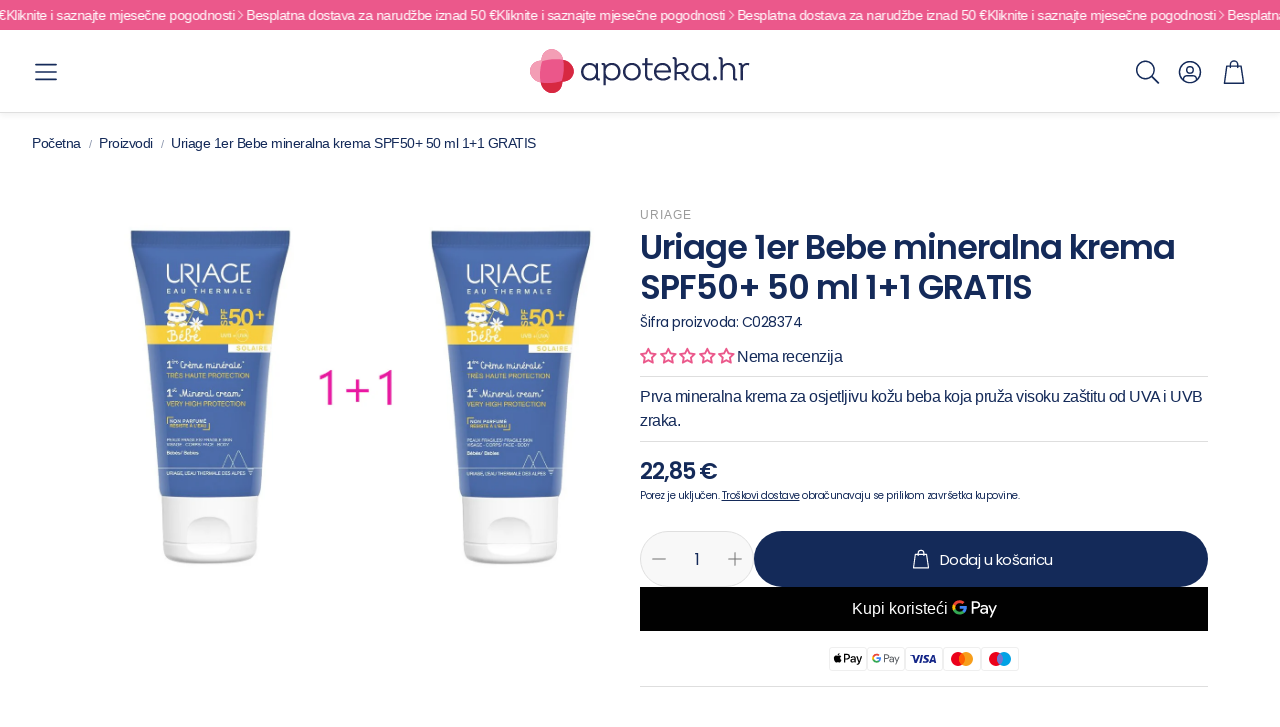

--- FILE ---
content_type: text/css
request_url: https://apoteka.hr/cdn/shop/t/12/assets/settings.css?v=172549309439039279211754016404
body_size: 577
content:
:root{--aspect-ratio: auto;--aspect-ratio-portait: .67;--font-base: Poppins,sans-serif;--font-base-style: normal;--font-base-weight: 400;--font-base-size: 16px;--font-base-letter-spacing: -.5px;--font-base-line-height: 1.5;--font-base-transform: none;--font-breadcrumbs: ,;--font-breadcrumbs-style: ;--font-breadcrumbs-weight: ;--font-breadcrumbs-size: 12px;--font-breadcrumbs-letter-spacing: px;--font-headline: Poppins,sans-serif;--font-headline-style: normal;--font-headline-weight: 600;--font-headline-size: 22px;--font-headline-transform: none;--font-headline-letter-spacing: -1px;--font-headline-line-height: 1.2;--font-navigation: Poppins,sans-serif;--font-navigation-style: normal;--font-navigation-weight: 600;--font-navigation-size: 14px;--font-navigation-transform: none;--font-navigation-letter-spacing: -1px;--font-button: Poppins,sans-serif;--font-button-style: normal;--font-button-weight: 400;--font-button-size: 13px;--font-button-transform: none;--font-button-letter-spacing: -.5px;--font-price: Poppins,sans-serif;--font-price-style: normal;--font-price-weight: 400;--font-price-size: px;--font-price-transform: none;--font-price-letter-spacing: -1px;--gap: 8px;--section-gap: 2;--section-margin-block-mobile: 6rem;--grid-gap: 16px;--color-text-inactive: #ADADAD;--color-text-light: #e5e5e5;--color-text-highlight: #f7f7f7;--color-footer-bg: #EBEBEB;--color-footer-border: #ccc;--color-footer-copy-text: #ADADAD;--color-newsletter-border: #BCBCBC;--color-header-search-border: #E0DEDB;--color-header-border: #E0DEDB;--color-input-border-active: #4C4C4B;--color-input-bg: #fff;--color-button-border: #000;--color-button-bg: #fff;--color-button-text: #000;--color-button-main-bg: #000;--color-button-main-text: #fff;--color-button-cta-bg: #000;--color-button-cta-text: #fff;--color-hr: #BCBCBC;--color-overlay-text: black;--color-navbar-bg: #333;--color-navbar-text: #eee;--color-breadcrumbs-bg: white;--color-promo-price: red;--color-promo-badge: red;--color-promo-badge-text: white;--size-icon: 2.4rem;--size-icon-desk: 2.8rem;--input-height: 4.8rem;--height-chip: 4rem;--height-vertical-thumbs-gallery--square: 608px;--height-vertical-thumbs-gallery--portrait: 748px;--height-vertical-thumbs-gallery--original: 520px;--site-max-width: 1600px;--site-max-width-big: 1600px;--hero-max-width: 2560px;--post-max-width: 850px;--navbar-height: 56px;--color-background: #ffffff;--color-background-rgb: 255, 255, 255;--color-foreground: rgba(20, 42, 89, .03);--color-teaser-background: #F4EEDA;--color-headings-text: #142a59;--color-text: #142a59;--color-text-rgb: 20, 42, 89;--color-body-text: var(--color-text);--color-body-text-light: #6b6b6b;--color-links: #142a59;--color-links-active: #512da8;--color-border: #dfdfdf;--color-overlay: #eb588b;--color-overlay-rgb: 235, 88, 139;--color-overlay-opacity: 0;--color-action-text: #ffffff;--color-action-background: #142a59;--color-placeholder-bg: #F4EEDA;--color-bullet: #142a59;--color-header-text: #142a59;--color-header-background: #ffffff;--color-header-background-rgb: 255, 255, 255;--color-menu-text: #142a59;--color-menu-background: #FFFFFF;--color-transparent-header: #142a59;--color-button-primary-background: #142a59;--color-button-primary-text: #FFFFFF;--color-button-primary-text-hover: #FFFFFF;--color-button-primary-background-hover: #142a59;--color-button-secondary-background: #FFFFFF;--color-button-secondary-border: #142a59;--color-button-secondary-text: #142a59;--color-button-secondary-text-hover: #FFFFFF;--color-button-secondary-background-hover: #142a59;--color-price: #142a59;--color-sale-price: #bb3428;--color-brand: #9b9b9b;--color-star-rating: #eb588b;--color-sale-badge-text: #FFFFFF;--color-sale-badge-background: #bb3428;--color-sold-out-text: #ffffff;--color-sold-out-background: #607d8b;--color-input-text: #142a59;--color-input-background: #f8f8f8;--color-input-border: #dfdfdf;--color-input-placeholder: #717171;--color-footer-background: #f8f8f8;--color-footer-text: #142a59;--color-footer-text-rgb: 20, 42, 89;--border-radius: 12px;--border-radius-button: 30px;--flag-radius-limit: 3px;--swiper-theme-color: #142a59;--swiper-scrollbar-track-color: rgba(0, 0, 0, .1);--image-object-position: 50% 50%;--image-object-position-desktop: 50% 50%;--duration-short: .1s;--duration-default: .2s;--duration-announcement-bar: .25s;--duration-medium: .3s;--duration-long: .5s;--duration-extra-long: .6s;--duration-extended: 3s;--ease-out-slow: cubic-bezier(0, 0, .3, 1);--animation-slide-in: slideIn var(--duration-extra-long) var(--ease-out-slow) forwards;--animation-fade-in: fadeIn var(--duration-extra-long) var(--ease-out-slow)}:root .wt-slider,:root .wt-slider__container,:root .wt-cart{--swiper-theme-color: #142a59;--swiper-scrollbar-track-color: rgba(0, 0, 0, .1)}html[dir=rtl]{--font-base-letter-spacing: normal;--font-breadcrumbs-letter-spacing: normal;--font-headline-letter-spacing: normal;--font-navigation-letter-spacing: normal;--font-button-letter-spacing: normal;--font-price-letter-spacing: normal}@media screen and (min-width: 1200px){:root{--font-base-size: 16px;--font-button-size: 15px;--font-breadcrumbs-size: 14px;--font-headline-size: 22px;--font-navigation-size: 14px;--height-chip: 3.2rem}}
/*# sourceMappingURL=/cdn/shop/t/12/assets/settings.css.map?v=172549309439039279211754016404 */


--- FILE ---
content_type: text/css
request_url: https://apoteka.hr/cdn/shop/t/12/assets/custom.css?v=119220773162371614531754017518
body_size: 588
content:
/** Shopify CDN: Minification failed

Line 7:0 Unexpected "<"
Line 260:0 Unexpected "<"

**/
<style>
  @media (hover: hover) {
  	.hero__button--primary:hover {
  		background: var(--color-button-secondary-background);
  		color: var(--color-button-secondary-text);
  	}
  	.wt-product__add-to-cart_form .js-add-to-cart:hover {
  		background: var(--color-button-secondary-background);
          color: var(--color-button-secondary-text);
  		border-color: var(--color-button-secondary-border);
  	}
  	.wt-cart__cta:hover {
          background: var(--color-button-secondary-background);
          color: var(--color-button-secondary-text);
  		border-color: var(--color-button-secondary-border);
      }
  }

  .price--end-sale {
    color: var(--color-sale-badge-background);
  }

  .wt-options__label {
    opacity: 1 !important;
  }

  .wt-product__sku {
  	font-size: calc(var(--font-base-size) - 2px);
  }

  .collection__empty-collection {
    font-size: inherit;
	  padding-bottom: var(--section-gap-bottom, calc(var(--gap, 8px) * var(--section-gap, 2)));
  }

  #shopify-section-recently-viewed-product-card,
  #recently-viewed-wrapper,
  #recently-viewed-section,
  .wt-slider__slide {
    height: 100%;
  }
  
  .custom-card__container {
    display: flex;
    flex-direction: column;
    justify-content: space-between;
    height: 100%;
    background-color: #fff;
    overflow: hidden;
  }
  .custom-card__picture-container {
    aspect-ratio: 1 / 1;
    display: flex;
    align-items: center;
    justify-content: center;
  }
  .custom-card__img {
    max-width: 100%;
    max-height: 100%;
    object-fit: contain;
    padding: 10px;
    display: block;
    background-color: #fff;
  }
  .custom-card__content {
    display: flex;
    flex-direction: column;
    justify-content: space-between;
    flex-grow: 1;
    padding: 10px 0;
  }
  .custom-card__title {
    font-size: var(--font-base-size);
    line-height: var(--font-base-line-height, normal);
    margin: 5px 0;
    height: calc(var(--font-base-line-height, normal) * 2em);
    overflow: hidden;
    display: -webkit-box;
    -webkit-line-clamp: 2;
    -webkit-box-orient: vertical;
  }
  .custom-card__price {
    margin-top: auto;
  }
  .custom-card__quick-add-container,
  .custom-card__quick-add-container--desktop {
    margin-top: 10px;
  }
  @media screen and (min-width: 768px) {
    .custom-card__img {
      padding: 5px;
      max-height: 80%;
      max-width: 80%;
    }
  }
  @media screen and (max-width: 767px) {
    .custom-card__title {
      -webkit-line-clamp: 3;
      height: calc(var(--font-base-line-height, normal) * 3em);
    }
  }
  @media screen and (max-width: 1199px) {
    .custom-card__price {
      min-height: 4em;
    }
  }

  .sale-price,
  .top-price,
  .regular-price,
  .compare-price {
    font-weight: 600;
  }
  @media screen and (max-width: 1199px) {
    .price__sale .price-item--lower {
      font-size: calc(var(--font-price-size) - 2px);
      font-weight: 600;
    }
  }

  .snize-ac-results {
    max-width: var(--site-max-width-big) !important;
    width: 100% !important;
    left: 50% !important;
    transform: translateX(-50%) !important;
    box-sizing: border-box !important;
    font-size: clamp(14px, 2.5vw, 16px) !important;
    overflow-y: auto !important;
    max-height: 80vh !important;
  }
  @media (max-width: 1024px) {
    .snize-ac-results {
      width: 100% !important;
      left: 0 !important;
      transform: none !important;
    }
  }
  .snize-ac-results .snize-dropdown-arrow {
    position: absolute !important;
    left: 50% !important;
    transform: translateX(-50%) !important;
    top: -9px !important;
    right: auto !important;
    pointer-events: none !important;
    z-index: 2147483648 !important;
  }
  .snize-ac-results .snize-item {
    display: flex !important;
    align-items: center !important;
    gap: 8px !important;
  }
  .snize-ac-results .snize-thumbnail {
    flex-shrink: 0 !important;
    display: flex !important;
    align-items: center !important;
    justify-content: center !important;
    width: 80px !important;
    height: 80px !important;
  }
  .snize-ac-results .snize-item-image {
    max-height: 70px !important;
    max-width: 70px !important;
    border-radius: 4px !important;
    display: block !important;
    margin: 0 auto !important;
  }
  .snize-ac-results .snize-price-list {
    display: flex !important;
    align-items: center !important;
    gap: 10px !important;
    font-size: 16px !important;
    font-weight: 600 !important;
    color: #333 !important;
    white-space: nowrap !important;
  }
  .snize-ac-results .snize-product-label {
    display: inline-block !important;
    position: relative !important;
    background: var(--color-sale-badge-background) !important;
    margin-left: 10px !important;
    padding: 0 8px 0 4px !important;
    color: #fff !important;
    font-weight: 600 !important;
    font-size: 11px !important;
    line-height: 20px !important;
    white-space: nowrap !important;
  }
  .snize-ac-results .snize-product-label .snize-left-arrow {
    position: absolute !important;
    top: 0 !important;
    left: -9px !important;
    border-right: 9px solid var(--color-sale-badge-background) !important;
    border-top: 10px solid transparent !important;
    border-bottom: 10px solid transparent !important;
  }
  .snize-price-list:has(.snize-product-tag-label) .snize-price,
  .snize-price-list:has(.snize-product-discount-label) .snize-price {
    color: var(--color-sale-badge-background) !important;
  }
  .snize-price-list:has(.snize-product-tag-label) .snize-left-arrow,
  .snize-price-list:has(.snize-product-discount-label) .snize-left-arrow {
    border-right-color: var(--color-sale-badge-background) !important;
  }

  .wt-blog__view {
    margin-top: 0;
    padding-top: calc(var(--gap, 8px) * 2);
  }
  .wt-blog__view a.hero__button.hero__button--primary {
    margin-top: 0;
    margin-bottom: 0;
  }

  @media screen and (max-width: 1199px) {
    .wt-footer__image {
       margin-right: auto; 
    }
  }
  .wt-footer__image {
    margin-left: auto;
  }
  .wt-footer__aside {
    gap: 0;
  }
  .wt-footer__aside__wrapper-ipg {
    margin-top: calc(var(--gap, 8px) * 2);
  }
  .wt-footer__aside > :last-child {
    margin-top: calc(var(--gap, 8px) * 4);
  }
  @media screen and (min-width: 900px) {
    .wt-footer__aside__wrapper>*:only-child {
      margin-left: auto;
      margin-right: 0;
    }
  }
  .wt-footer__aside-block--ipg .wt-footer__aside-list {
    justify-content: flex-end;
    width: 100%;
  }
  .wt-footer__aside-block--ipg .wt-footer__aside-list__item {
    height: auto;
    width: auto;
    display: flex;
    align-items: center;
    justify-content: center;
  }
  .wt-footer__aside-block--ipg .wt-footer__aside-list__item img {
    height: 37px;
    width: auto;
    max-width: 100%;
    display: block;
  }
</style>

--- FILE ---
content_type: text/javascript
request_url: https://apoteka.hr/cdn/shop/t/12/assets/gift-wrap.js?v=59921570828520273611753826723
body_size: 19
content:
const GIFT_WRAP_VARIANT_ID=52959254675788;function syncGiftWrapCheckbox(){const checkbox=document.getElementById("cart_additional_checkbox");checkbox&&(fetch("/cart.js").then(res=>res.json()).then(cart=>{const giftItem=cart.items.find(i=>i.id==52959254675788);checkbox.checked=!!giftItem}),checkbox.onchange=null,checkbox.addEventListener("change",function(e){const isChecked=e.target.checked;fetch("/cart.js").then(res=>res.json()).then(cart=>{const item=cart.items.find(i=>i.id==52959254675788);isChecked?item?fetch("/cart/change.js",{method:"POST",headers:{"Content-Type":"application/json"},body:JSON.stringify({id:item.key,quantity:1})}).then(()=>window.location.reload()):fetch("/cart/add.js",{method:"POST",headers:{"Content-Type":"application/json"},body:JSON.stringify({items:[{id:52959254675788,quantity:1}]})}).then(()=>window.location.reload()):item&&fetch("/cart/change.js",{method:"POST",headers:{"Content-Type":"application/json"},body:JSON.stringify({id:item.key,quantity:0})}).then(()=>window.location.reload())})}))}function bindGiftBagRemoveButtons(){document.querySelectorAll("[data-gift-bag-remove]").forEach(btn=>{btn.onclick=function(e){e.preventDefault(),fetch("/cart.js").then(res=>res.json()).then(cart=>{const item=cart.items.find(i=>i.id==52959254675788);item&&fetch("/cart/change.js",{method:"POST",headers:{"Content-Type":"application/json"},body:JSON.stringify({id:item.key,quantity:0})}).then(()=>{window.location.pathname==="/cart"?window.location.reload():document.getElementById("CartDrawer")&&document.dispatchEvent(new CustomEvent("cart-drawer:refresh"))})})}})}function mainGiftWrapSync(){syncGiftWrapCheckbox(),bindGiftBagRemoveButtons()}document.addEventListener("DOMContentLoaded",function(){mainGiftWrapSync();const drawer=document.getElementById("CartDrawer");drawer&&new MutationObserver(()=>{bindGiftBagRemoveButtons()}).observe(drawer,{childList:!0,subtree:!0});const mainCartItems=document.getElementById("main-cart-items");mainCartItems&&new MutationObserver(()=>{mainGiftWrapSync()}).observe(mainCartItems,{childList:!0,subtree:!0})});
//# sourceMappingURL=/cdn/shop/t/12/assets/gift-wrap.js.map?v=59921570828520273611753826723


--- FILE ---
content_type: image/svg+xml
request_url: https://apoteka.hr/cdn/shop/t/12/assets/corvuspay.svg?v=11686867844622860081753819607
body_size: 309
content:
<svg xmlns="http://www.w3.org/2000/svg" id="Layer_1" version="1.1" viewBox="0 0 358 74"><defs><style>.st0{fill:#1c42ff}</style></defs><path d="M122.45 46.59c3.55 0 6.49-.76 9.63-2.69l-1.01 8.12c-2.99 1.62-6.38 2.33-10.6 2.33-8.77 0-17.99-4.32-17.99-18.63 0-13.3 7.6-20.21 18.1-20.21 3.75 0 7.45.82 10.04 2.39l1.22 8.28c-3.04-2.14-6.24-2.85-9.53-2.85-7.2 0-11.21 4.17-11.21 11.62 0 8.78 5.22 11.62 11.36 11.62m76.94-3.69-5.73-15.38h-8.58l10.2 26.14h6.76L212.9 27.5h-7.77l-5.73 15.38Zm-50.22-16.04c-8.67 0-13.79 5.74-13.79 13.75s5.02 13.65 13.74 13.65 13.79-5.64 13.79-13.71-4.91-13.71-13.74-13.71m0 20.87c-3.34 0-5.78-2.54-5.78-7.21s2.33-7.11 5.78-7.11 5.73 2.59 5.73 7.11-2.28 7.21-5.73 7.21Zm32.5-20.59c-2.38.39-4.55 1.51-6.39 3.74l-1.68-3.35h-6.08v26.14h8.01V37.44c1.87-.89 3.99-1.57 6.13-1.84v-8.5Zm168.47.39-5.67 17.36-5.98-17.36h-8.77l10.45 25.18-4.26 10.76h7.96l14.15-35.93h-7.87Zm-34.92-.61c-3.09 0-6.03.76-8.42 2.18l-1.32 7.82c2.59-1.83 5.48-2.74 8.42-2.74s5.17 1.01 5.78 3.86c-11.76.71-15.97 3.4-15.97 8.58s3.86 7.57 8.88 7.57c3.55 0 6.23-1.32 8.01-3.35l1.47 2.85h5.78V39.08c0-8.93-5.07-12.18-12.62-12.18m4.62 20.21c-1.26 1.01-3.15 1.62-4.81 1.62-2.43 0-3.6-.92-3.6-2.85 0-2.33 2.18-3.71 8.42-4.36v5.58Zm-86.74-1.88c-1.52 1.01-2.84 1.42-4.41 1.42-2.64 0-4.2-1.17-4.2-5.18V27.51h-8.01v14.87c0 8.68 3.65 11.88 9.84 11.88 2.73 0 5.17-1.07 7.45-3l1.72 2.39h5.63V27.51h-8.01v17.72Zm26.47-7-1.32-.36c-2.99-.71-3.5-1.42-3.5-2.59 0-1.37.86-2.08 3.25-2.08s6.13.81 8.42 1.97l-.61-6.7c-1.97-1.01-4.97-1.62-7.81-1.62-6.99 0-10.54 2.79-10.54 8.07 0 4.21 2.23 6.14 7.24 7.41l1.26.36c3.35.92 3.95 1.47 3.95 2.69 0 1.78-1.22 2.43-3.7 2.43-3.5 0-7.15-.96-9.53-2.43l.61 6.8c2.18 1.22 5.68 1.93 9.23 1.93 6.59 0 10.9-2.69 10.9-8.43 0-3.65-1.62-5.89-7.85-7.46m27.24-21.91h-12.57v37.36h8.31v-9.14h3.75c9.43 0 15.57-6.09 15.57-14.36s-5.98-13.86-15.06-13.86m-1.27 21.22h-2.99V23.57h2.99c5.12 0 7.66 2.54 7.66 7.11s-2.38 6.85-7.66 6.85Z" class="st0"/><path d="M40.49 27.48s0 .09-.02.14c2.88-9.08 10.41-14.1 21.85-14.1 6.76 0 13.27 1.38 19.54 5.38L79.61 4.5C58.5-1.01 39.5 8.99 40.5 27.48Z"/><path d="M61 67c-2.21.07-5.99-.21-8-.5-16.54-1.61-27.49-14.42-27.5-32 .49-7.25.11-13.73 2.81-18.56 0-.02 0-.04.02-.05C21.94 6.61 8.24 10.71 0 18.35c12.15-1.07 15.35 2.28 16.67 9.35 0 0 2.37 22.34 14.26 35.07 11.45 13.41 35.19 13.74 49.3 6.62l.61-5.92c-5.84.04-6.55 2.3-14.34 2.54l-5.5 1Z"/><path d="M23.4 34.01c0 17.58 12.96 32.02 29.49 33.63 2.01.29 4.11.41 6.33.34 7.79-.24 15.7-1.74 21.62-4.52l.83-7.99c-6.39 3.63-11.58 4.9-18.96 4.9-12.65 0-23.55-5.64-23.55-23.42 0-3.46.45-6.57 1.32-9.32 0-.05 0-.09.02-.14C43.05 8.85 64.82 1.37 79.62 4.51 74.49 1.63 66.84 0 59.46 0 39.6 0 25 10.35 23.4 34.01Z" class="st0"/></svg>

--- FILE ---
content_type: image/svg+xml
request_url: https://apoteka.hr/cdn/shop/files/apoteka-logo-2.svg?v=1746144549&width=220
body_size: 295
content:
<svg xmlns="http://www.w3.org/2000/svg" xml:space="preserve" viewBox="0 0 729 145.39"><path fill="#212A54" d="m232.5 102.04-.3.6c-.8.7-2.7 1.4-5.1 1.4-5.6 0-8.4-4.1-8.6-9.3-4.9 5.6-11.9 9.3-20.9 9.3-16.7 0-28.2-13.1-28.2-29.2 0-16.3 11.5-29.2 28.2-29.2 8.7 0 15.6 3.5 20.5 8.8v-7.5h7.8v44.9c0 3.5.6 5.5 2.6 5.5 1.1 0 1.7-.6 1.9-.8l.6.2 1.5 5.3zM219 74.74c0-14.5-9.5-22.1-20.6-22.1-12.9 0-21 10.2-21 22.1 0 12.2 8.1 22.1 20.9 22.1 11.2 0 20.7-7.7 20.7-22.1m81.5 0c0 16.2-11.3 29.2-28.7 29.2-8.4 0-15.3-3.6-20.1-8.8v24.2h-7.8v-61.6c0-3.2-.3-5.5-2.6-5.5-.9 0-1.4.3-1.9.8l-.6-.2-1.6-5.4.3-.6c.8-.7 2.5-1.4 5.2-1.4 5.5 0 8.4 3.9 8.5 9.3 4.9-5.6 11.8-9.3 20.4-9.3 17.7.1 28.9 13.2 28.9 29.3m-8 0c0-12.1-8.3-22.1-20.6-22.1-11.6 0-21 7.4-21 22.1s9.4 22.1 21 22.1c12.4 0 20.6-9.9 20.6-22.1m16.1 0c0-16.5 12.6-29.2 29.6-29.2s29.6 12.7 29.6 29.2-12.6 29.2-29.6 29.2c-17 .1-29.6-12.6-29.6-29.2m51.1 0c0-12.7-8.9-22.1-21.5-22.1-12.5 0-21.5 9.4-21.5 22.1s8.9 22.1 21.5 22.1 21.5-9.4 21.5-22.1m29.8-21.2v31.7c0 7.3 3.4 11.7 9.6 11.7 2 0 3.1-.4 4.7-1.4l.6.3 2.6 5.4-.3.6c-2.5 1.7-5.2 2.2-8 2.2-10.3 0-16.9-7.6-16.9-18.6v-31.8h-9.4v-6.7h9.4v-16.7l7.4-1.3.5.3v17.7h17.5v6.7l-17.7-.1zm30 23.6c1 12.8 10.8 19.8 21.6 19.8 7 0 15.3-2.9 19.8-8.6h.6l5 4.2v.6c-5.6 7.5-16.1 10.9-25.1 10.9-15.6 0-30-10.5-30-29 0-16.9 11.8-29.5 28.6-29.5 16.9 0 28.1 12.7 28.1 28.1 0 1.6-.1 2.7-.2 3.5h-48.4zm.1-6.7h40.3c-1.3-11.8-9.4-17.7-19.8-17.7-10.9-.1-19 6.4-20.5 17.7m110.5 31.6-.3.6c-.8.6-2.7 1.4-5 1.4-5.1 0-8.7-3.4-10.8-5.9l-13.2-16h-13.5v20.5h-7.8v-64.3c0-3.2-.3-5.5-2.6-5.5-.9 0-1.5.3-1.9.8l-.6-.2-1.6-5.4.3-.6c.8-.7 2.5-1.4 5.2-1.4 5.9 0 8.8 3.9 8.8 9.4v17.8c4.1-5 10.8-7.7 19.2-7.7 12.2 0 20 7.4 20 18.3 0 8.9-6.8 15.9-16.4 17.7l10.3 12.5c1.8 2.1 3.1 3.1 5.1 3.1 1 0 1.8-.3 2.5-.8l.7.2 1.6 5.5zm-42.9-26.5h16.9c8.5 0 14.3-5 14.3-11.7 0-6.8-4.8-11.4-12.6-11.4-12.5 0-18.5 6.8-18.5 17l-.1 6.1zm111.2 26.5-.3.6c-.8.7-2.7 1.4-5.1 1.4-5.6 0-8.4-4.1-8.6-9.3-4.9 5.6-11.9 9.3-20.9 9.3-16.7 0-28.2-13.1-28.2-29.2 0-16.3 11.5-29.2 28.2-29.2 8.7 0 15.6 3.5 20.5 8.8v-7.5h7.8v44.9c0 3.5.6 5.5 2.6 5.5 1.1 0 1.7-.6 1.9-.8l.6.2 1.5 5.3zm-13.5-27.3c0-14.5-9.5-22.1-20.7-22.1-13 0-21 10.2-21 22.1 0 12.2 8.1 22.1 20.9 22.1 11.3 0 20.8-7.7 20.8-22.1m22.6 21.5c0-3.6 2.9-6.5 6.5-6.5s6.5 2.9 6.5 6.5-2.9 6.5-6.5 6.5c-3.6-.1-6.5-3-6.5-6.5m80.4 5.8-.3.6c-.8.7-2.6 1.4-5.1 1.4-6.2 0-9-4.6-9-9.9v-24.7c0-10.3-6.2-16.9-16.2-16.9s-17.1 6.6-17.1 16.9v33.3h-7.8v-64.3c0-3.2-.3-5.5-2.6-5.5-.9 0-1.5.3-1.9.8l-.6-.2-1.6-5.4.3-.6c.8-.7 2.6-1.4 5.1-1.4 6.1 0 8.9 3.9 8.9 9.4v17.8c4.1-4.9 10.5-7.8 18.3-7.8 14.2 0 22.9 9.6 22.9 23.1v23.1c0 3.2.3 5.5 2.6 5.5.9 0 1.5-.3 1.9-.8l.6.2 1.6 5.4zm41.1-54.4-2.7 6-.6.2c-1.7-1.1-3.6-1.3-5.8-1.3-8.2 0-13.3 6.6-13.3 16.9v33.3h-7.7v-44.9c0-3.2-.3-5.5-2.6-5.5-.9 0-1.5.3-1.9.8l-.6-.2-1.6-5.4.3-.6c.8-.7 2.5-1.4 5.2-1.4 5 0 7.9 3.2 8.4 7.8 3.2-4.9 8.3-7.8 15-7.8 2.8 0 5.2.6 7.5 1.6l.4.5z"/><path fill="#EB578A" d="M131.96 45.66c-4.9-4.7-12.4-8.2-21.9-10.3-2.1-9.5-5.6-17-10.3-21.9-18.8-19.5-38.4-14.9-50.5-4.1-9.7 8.6-11 22.1-11.4 26.5l-.2 1.9-1.9.2c-4.2.4-16.7 1.5-25.4 10.2-.4.4-.8.8-1.1 1.2-10.8 12-15.3 31.7 4.2 50.4 4.9 4.7 12.4 8.2 21.9 10.3 2.1 9.5 5.6 17 10.3 21.9 18.7 19.5 38.4 14.9 50.5 4.2 9.7-8.6 11-22.1 11.4-26.5l.2-1.9 1.9-.2c4.2-.4 16.7-1.6 25.4-10.2.4-.4.7-.8 1.1-1.2 10.7-12.1 15.3-31.7-4.2-50.5"/><path fill="#F39EB5" d="M40.26 40.26c9.4-3.6 27-7.2 45.9-7.2 8.9 0 16.9.8 23.9 2.3-2.1-9.5-5.6-17-10.3-21.9-18.7-19.5-38.4-15-50.5-4.2-9.7 8.6-11 22.1-11.4 26.5l-.2 1.9-1.9.2c-4.2.4-16.7 1.5-25.4 10.2-.4.4-.7.8-1.1 1.2-10.8 12.1-15.3 31.8 4.2 50.5 4.9 4.7 12.4 8.2 21.9 10.3-1.5-7-2.3-15-2.3-23.9 0-18.9 3.6-36.5 7.2-45.9"/><path fill="#D72841" d="M131.96 45.66c-4.9-4.7-12.4-8.2-21.9-10.3 1.5 7 2.3 15 2.3 23.9 0 18.9-3.6 36.5-7.2 45.9-9.4 3.6-27 7.2-45.9 7.2-8.9 0-16.9-.8-23.9-2.3 2.1 9.5 5.6 17 10.3 21.9 18.7 19.5 38.4 14.9 50.5 4.2 9.7-8.6 11-22.1 11.4-26.5l.2-1.9 1.9-.2c4.2-.4 16.7-1.6 25.4-10.2.4-.4.7-.8 1.1-1.2 10.7-12.1 15.3-31.7-4.2-50.5"/></svg>

--- FILE ---
content_type: application/javascript; charset=utf-8
request_url: https://searchanise-ef84.kxcdn.com/templates.9A6C2L4L5C.js
body_size: 3620
content:
Searchanise=window.Searchanise||{};Searchanise.templates={Platform:'shopify',StoreName:'Apoteka.hr',AutocompleteLayout:'singlecolumn',AutocompleteStyle:'ITEMS_SINGLECOLUMN_LIGHT',AutocompleteDescriptionStrings:3,AutocompleteSuggestionCount:0,AutocompleteCategoriesCount:0,AutocompletePagesCount:0,AutocompleteItemCount:5,AutocompleteShowMobileWidget:'N',AutocompleteShowMoreLink:'Y',AutocompleteTemplate:'<div class="snize-ac-results-content"><ul class="snize-ac-results-list" id="snize-ac-items-container-1"></ul><ul class="snize-ac-results-list" id="snize-ac-items-container-2"></ul><ul class="snize-ac-results-list" id="snize-ac-items-container-3"></ul><ul class="snize-ac-results-singlecolumn-list" id="snize-ac-items-container-4"></ul><div class="snize-results-html" style="cursor:auto;" id="snize-ac-results-html-container"></div></div>',AutocompleteMobileTemplate:'<div class="snize-ac-results-content"><div class="snize-mobile-top-panel"><div class="snize-close-button"><button type="button" class="snize-close-button-arrow"></button></div><form action="#" style="margin: 0px"><div class="snize-search"><input id="snize-mobile-search-input" autocomplete="off" class="snize-input-style snize-mobile-input-style"></div><div class="snize-clear-button-container"><button type="button" class="snize-clear-button" style="visibility: hidden"></button></div></form></div><ul class="snize-ac-results-list" id="snize-ac-items-container-1"></ul><ul class="snize-ac-results-list" id="snize-ac-items-container-2"></ul><ul class="snize-ac-results-list" id="snize-ac-items-container-3"></ul><ul id="snize-ac-items-container-4"></ul><div class="snize-results-html" style="cursor:auto;" id="snize-ac-results-html-container"></div><div class="snize-close-area" id="snize-ac-close-area"></div></div>',AutocompleteItem:'<li class="snize-product ${product_classes}" data-original-product-id="${original_product_id}" id="snize-ac-product-${product_id}"><a aria-label="${autocomplete_aria_label}" href="${autocomplete_link}" class="snize-item" draggable="false"><div class="snize-thumbnail"><img src="${image_link}" class="snize-item-image ${additional_image_classes}" alt="${autocomplete_image_alt}"></div><div class="snize-product-info">${autocomplete_product_ribbons_html}${autocomplete_product_code_html}${autocomplete_product_attribute_html}<span class="snize-title">${title}</span><span class="snize-description">${description}</span><div class="snize-ac-prices-container">${autocomplete_prices_html}${autocomplete_in_stock_status_html}</div>${reviews_html}<div class="snize-add-to-cart-container">${autocomplete_action_button_html}</div></div></a></li>',AutocompleteResultsHTML:'<div style="text-align: center;"><a href="#" title="Exclusive sale"><img src="https://www.searchanise.com/images/sale_sign.jpg" style="display: inline;" /></a></div>',AutocompleteNoResultsHTML:'<p>Sorry, nothing found for [search_string].</p><p>Try some of our <a href="#" title="Bestsellers">bestsellers →</a>.</p>',AutocompleteResultsOrder:["products","suggestions","categories","pages"],LabelAutocompleteSuggestions:'Popularne pretrage',LabelAutocompleteCategories:'Kategorije',LabelAutocompletePages:'Stranice',LabelAutocompleteProducts:'Proizvodi',LabelAutocompleteMoreProducts:'Pogledajte sve rezultate: [count]',LabelAutocompleteNothingFound:'Žao nam je, ništa nije pronađeno za',LabelAutocompleteMobileSearchInputPlaceholder:'Unesite traženi proizvod...',LabelStickySearchboxInputPlaceholder:'Pretražite...',LabelAutocompleteInStock:'Na zalihi',LabelAutocompletePreOrder:'Prednarudžbe',LabelAutocompleteOutOfStock:'Rasprodano',LabelAutocompleteFrom:'Od',LabelAutocompleteMore:'Više',LabelAutocompleteNoSearchQuery:'Krenite tipkati...',LabelAutocompleteResultsFound:'Prikazuje se [count] rezultata za',LabelAutocompleteDidYouMean:'Jeste li mislili: [suggestions]?',LabelAutocompletePopularSuggestions:'Pogledajte popularna pretraživanja: [suggestions]',LabelAutocompleteSeeAllProducts:'Pogledajte sve proizvode',LabelAutocompleteNumReviews:'[count] recenzija(e)',AutocompleteProductDiscountLabelShow:'Y',LabelAutocompleteProductDiscountText:'-[discount]%',ProductDiscountBgcolor:'BB3428',ResultsShow:'Y',ResultsStyle:'RESULTS_BIG_PICTURES_NEW',ResultsItemCount:24,ResultsPagesCount:0,ResultsCategoriesCount:0,ResultsShowActionButton:'add_to_cart',ResultsShowFiltersInSidebar:'N',ResultsShowFiltersInTopSection:'N',ResultsShowProductCode:'Y',ResultsFlipImageOnHover:'N',ResultsShowCategoryImages:'N',ResultsShowPageImages:'N',ResultsProductAttributeName:'vendor',ResultsTitleStrings:10,ResultsDescriptionStrings:0,ResultsZeroPriceAction:'hide_zero_price',ResultsUseAsNavigation:'templates',ResultsShowProductDiscountLabel:'Y',LabelResultsProductDiscountText:'-[discount]%',ResultsProductDiscountBgcolor:'BB3428',ResultsProductsPerRow:5,ResultsEnableStickyFilters:'Y',LabelResultsSortBy:'Sortiraj po',LabelResultsSortRelevance:'Relevantnosti',LabelResultsSortTitleAsc:'Nazivu: A-Z',LabelResultsSortTitleDesc:'Nazivu: Z-A',LabelResultsSortCreatedDesc:'Datumu: Noviji',LabelResultsSortCreatedAsc:'Datumu: Stariji',LabelResultsSortPriceAsc:'Cijeni: S nižom cijenom',LabelResultsSortPriceDesc:'Cijeni: S višom cijenom',LabelResultsSortDiscountDesc:'Popustima: Veći',LabelResultsSortRatingAsc:'Ocjeni: Niža',LabelResultsSortRatingDesc:'Ocjeni: Viša',LabelResultsSortTotalReviewsAsc:'Broju pregleda: Manji',LabelResultsSortTotalReviewsDesc:'Broju pregleda: Veći',LabelResultsBestselling:'Najprodavanije',LabelResultsFeatured:'Istaknuto',LabelResultsNoReviews:'Nema recenzija',SmartNavigationDefaultSorting:'sales_amount:desc',SmartNavigationOverrideSeo:'Y',ResultsProductDefaultSorting:'sales_amount:desc',ShowBestsellingSorting:'Y',ShowDiscountSorting:'Y',LabelResultsTabCategories:'Kategorije',LabelResultsTabProducts:'Proizvodi',LabelResultsTabPages:'Stranice',LabelResultsFound:'Prikazuje se [count] rezultata za "[search_string]"',LabelResultsFoundWithoutQuery:'Prikazani broj rezultata - [count]',LabelResultsNothingFound:'Ništa nije pronađeno za "[search_string]"',LabelResultsNothingFoundWithoutQuery:'Ništa nije pronađeno',LabelResultsNothingFoundSeeAllCatalog:'Vaša pretraga "[search_string]" ne podudara se ni s jednim rezultatom. Pogledajte [link_catalog_start]ostale proizvode[link_catalog_end]',LabelResultsNumReviews:'[count] recenzija(e)',LabelResultsDidYouMean:'Jeste li mislili: [suggestions]?',LabelResultsFilters:'Filteri',LabelResultsFrom:'Od',ResultsInStockBackground:'142A59',LabelResultsInStock:'Na zalihi',LabelResultsPreOrder:'Prednarudžbe',LabelResultsOutOfStock:'Rasprodano',LabelResultsAddToCart:'Dodaj u košaricu',LabelResultsViewProduct:'Pregled proizvoda',LabelResultsQuickView:'Brzi pregled',LabelResultsViewFullDetails:'Pogledajte detalje',LabelResultsQuantity:'Količina',LabelResultsViewCart:'Pregledaj košaricu',LabelSeoDescription:'Kupite [search_request] u [store_name]',LabelSeoDescriptionFilters:'Kupite [search_request] [filters] u [store_name]',LabelResultsShowProducts:'Nađeni proizvodi: [count]',LabelResultsResetFilters:'Resetiraj filtere',LabelResultsApplyFilters:'Gotovo',LabelResultsSelectedFilters:'odabrano: [count]',LabelResultsBucketsShowMore:'Prikaži više',LabelResultsInfiniteScrollingLoadMore:'Prikaži više',LabelResultsPaginationPreviousPage:'← Prethodni',LabelResultsPaginationNextPage:'Sljedeći →',LabelResultsPaginationCurrentPage:'[page] od [total_pages]',AutocompleteTagLabels:{"14524":{"label_id":14524,"product_tag":"top-ponuda","format":"text","type":"text","text":"TOP-PONUDA","bg_color":"BB3428","text_color":null,"image_type":"new","image_url":"","position":null}},AutocompleteCustomLabels:{"14524":{"label_id":14524,"product_tag":"top-ponuda","format":"text","type":"text","text":"TOP-PONUDA","bg_color":"BB3428","text_color":null,"image_type":"new","image_url":"","position":null}},ResultsTagLabels:{"14522":{"label_id":14522,"product_tag":"top-ponuda","format":"text","type":"text","text":"TOP-PONUDA","bg_color":"BB3428","text_color":null,"image_type":"new","image_url":null,"position":"top-left"}},ResultsCustomLabels:{"14522":{"label_id":14522,"product_tag":"top-ponuda","format":"text","type":"text","text":"TOP-PONUDA","bg_color":"BB3428","text_color":null,"image_type":"new","image_url":null,"position":"top-left"}},CategorySortingRule:"searchanise",ShopifyCurrency:'EUR',ShopifyMarketsSupport:'Y',ShopifyLocales:{"hr-HR":{"locale":"hr-HR","name":"Croatian (Croatia)","primary":true,"published":true}},StickySearchboxShow:'N',Redirects:{"https:\/\/apoteka.hr\/pages\/la-roche-posay":["lrp","la roche posay","la roche","la roche-posay","la roche - posay","roche posay","roche-posay","roche","posay"],"https:\/\/apoteka.hr\/collections\/kal":["kal"],"https:\/\/apoteka.hr\/collections\/phyto":["phyto"],"https:\/\/apoteka.hr\/collections\/dietpharm":["dietpharm"],"https:\/\/apoteka.hr\/pages\/cerave":["cerave"],"https:\/\/apoteka.hr\/pages\/vichy":["vichy"]},PriceFormatSymbol:'€',PriceFormatBefore:'',PriceFormatAfter:' €',PriceFormatDecimalSeparator:',',PriceFormatThousandsSeparator:'.',ColorsCSS:'.snize-ac-results .snize-label { color: #999999; }.snize-ac-results .snize-suggestion.snize-recent { color: #333333; }.snize-ac-results .snize-title { color: #142A59; }.snize-ac-results .snize-description { color: #666666; }.snize-ac-results span.snize-discounted-price { color: #949494; }.snize-ac-results .snize-attribute { color: #747474; }.snize-ac-results .snize-sku { color: #747474; }.snize-ac-results .snize-view-all-link { color: #142A59; }.snize-ac-results .snize-view-all-link .snize-ac-results-arrow { background-image: url("data:image/svg+xml,%3Csvg xmlns=\'http://www.w3.org/2000/svg\' viewBox=\'0 0 448 512\'%3E%3Cpath fill=\'%23142A59\' d=\'M190.5 66.9l22.2-22.2c9.4-9.4 24.6-9.4 33.9 0L441 239c9.4 9.4 9.4 24.6 0 33.9L246.6 467.3c-9.4 9.4-24.6 9.4-33.9 0l-22.2-22.2c-9.5-9.5-9.3-25 .4-34.3L311.4 296H24c-13.3 0-24-10.7-24-24v-32c0-13.3 10.7-24 24-24h287.4L190.9 101.2c-9.8-9.3-10-24.8-.4-34.3z\'/%3E%3C/svg%3E"); }.snize-ac-over-nodrop { background: #EEEEEE; }div.snize li.snize-product span.snize-title { color: #142A59; }div.snize li.snize-category span.snize-title { color: #142A59; }div.snize li.snize-page span.snize-title { color: #142A59; }div.snize ul.snize-product-filters-list li:hover span { color: #142A59; }div.snize li.snize-no-products-found div.snize-no-products-found-text span a { color: #142A59; }#snize-search-results-grid-mode .snize-price-list, #snize-search-results-list-mode .snize-price-list { color: #BB3428; }div.snize#snize_results.snize-mobile-design li.snize-product .snize-price-list .snize-price { color: #BB3428; }#snize-search-results-grid-mode span.snize-attribute { color: #888888; }#snize-search-results-list-mode span.snize-attribute { color: #888888; }#snize-search-results-grid-mode span.snize-sku { color: #888888; }#snize-search-results-list-mode span.snize-sku { color: #888888; }div.snize .snize-button { background-color: #142A59; }#snize-search-results-grid-mode li.snize-product .snize-button { background-color: #142A59; }#snize-search-results-list-mode li.snize-product .snize-button { background-color: #142A59; }#snize-modal-product-quick-view .snize-button { background-color: #142A59; }div.snize ul.snize-product-filters-list li.snize-filters-show-more div, div.snize ul.snize-product-size-filter li.snize-filters-show-more div, div.snize ul.snize-product-color-filter li.snize-filters-show-more div { background-color: #142A59; }div.snize li.snize-product .size-button-view-cart.snize-add-to-cart-button { background-color: #142A59; }#snize-search-results-grid-mode li.snize-product .size-button-view-cart.snize-add-to-cart-button { background-color: #142A59; }#snize-search-results-list-mode li.snize-product .size-button-view-cart.snize-add-to-cart-button { background-color: #142A59; }div.snize div.snize-product-filters-title { color: #142A59; }div.snize div.snize-filters-dropdown-title { color: #142A59; }#snize-modal-mobile-filters-dialog div.snize-product-filter-opener span.snize-product-filter-title { color: #142A59; }#snize-modal-mobile-filters-dialog div.snize-product-filters-header span.snize-product-filters-title { color: #142A59; }div.snize input.snize-price-range-input { color: #142A59; }div.snize div.slider-container .scale ins { color: #142A59 !important; }div.snize ul.snize-product-filters-list li label span { color: #142A59; }div.snize ul.snize-product-filters-list li label span:hover { color: #142A59; }div.snize ul.snize-product-filters-list li label span.snize-filter-variant-count { color: #142A59; }div.snize ul.snize-product-size-filter li label .snize-size-filter-checkbox > span { color: #142A59; }#snize-modal-mobile-filters-dialog ul.snize-product-size-filter li label .snize-size-filter-checkbox > span { color: #142A59; }#snize-modal-mobile-filters-dialog ul.snize-product-filters-list li label > span { color: #142A59; }div.snize .snize-product-filters-list .stars-container:after { color: #142A59; }#snize-modal-mobile-filters-dialog #snize_product_filter_mobile_sort ul > li > a { color: #142A59; }div.snize div.snize-main-panel-view-mode a.snize-view-mode-icon.active { border-color: #142A59; background: #142A59; }div.snize-search-results#snize_results div.snize-main-panel-controls ul li a.active { color: #142A59; border-bottom-color: #142A59; }div.snize div.snize-pagination ul li a.active { background: #142A59; border-color: #142A59; }#snize-modal-mobile-filters-dialog div.snize-product-filters-buttons-container button.snize-product-filters-show-products { background-color: #142A59; border-color: #142A59; }#snize-modal-mobile-filters-dialog div.snize-product-filters-buttons-container button.snize-product-filters-reset-all { color: #142A59; }#snize-modal-mobile-filters-dialog div.snize-product-filters-buttons-container button.snize-product-filters-reset-all svg path { fill: #142A59; }'}

--- FILE ---
content_type: application/javascript; charset=UTF-8
request_url: https://boxnow.amondi-media.com/assets/widget.js?shop=apoteka-hr.myshopify.com
body_size: 3384
content:
(function (d) {

    function fetchShippingRates(paramsData) {
        // Define GET params from data so we have them in format like: ?shipping_address[zip]=48000&shipping_address[country]=Croatia
        var getParams = boxNowToQueryString(paramsData);

        console.log('Fetching shipping rates...');
        console.log(getParams);

        fetch('/cart/async_shipping_rates.json?' + getParams, {
            method: 'GET',
            headers: {
                'Content-Type': 'application/json'
            },
        })
        .then(response => response.json())
        .then(data => {
            if (data && data.shipping_rates) {
                // If shipping rates are ready, display them
                displayShippingRates(data);
            } else {
                // If shipping rates are not ready, wait for 3s and try again
                setTimeout(function () {
                    fetchShippingRates(paramsData);
                }, 3000);
            }
        })
        .catch(error => {
            console.error('Error fetching shipping rates:', error);
        });
    }

    // Function to display shipping rates
    function displayShippingRates(data) {
        var rates = data.shipping_rates;
        var wrapper = d.getElementById('wrapper-response');
        if (!wrapper) {
            console.error('Wrapper element with id "wrapper-response" not found');
            return;
        }
        wrapper.innerHTML = ''; // Clear previous results

        if (rates.length > 0) {
            rates.forEach(function (rate) {

                var rateElement = d.createElement('div');
                rateElement.classList.add('rate-item');
                rateElement.setAttribute('data-code', rate.code);

                // Add label for radio button
                var label = d.createElement('label');
                label.setAttribute('for', rate.code);
                rateElement.appendChild(label);


                // Add radio button inside the label
                var radio = d.createElement('input');
                radio.setAttribute('type', 'radio');
                radio.setAttribute('name', 'shipping_rate_code');
                radio.setAttribute('value', rate.code);
                radio.setAttribute('id', rate.code);
                label.appendChild(radio);

                // If rate has Box Now in code, add class="boxnow-map-widget-button" onclick="setBoxNowModal()" to rate-item
                if (rate.code.includes('BOX NOW') || rate.code.includes('BoxNow')) {
                    rateElement.classList.add('boxnow-map-widget-button');
                    rateElement.setAttribute('onclick', 'setBoxNowModal()');
                }
                    
                label.innerHTML += '<div><strong>' + rate.name + '</strong> ' + rate.price + ' ' + rate.currency + '</div>';

                // Add description if it exists
                if (rate.description !== null) {
                    // label.innerHTML += '<p>' + rate.description + '</p>';
                }

                wrapper.appendChild(rateElement);

            });

            initBoxNowModal();
        } else {
            wrapper.innerHTML = '<p>No shipping rates available for the provided information.</p>';
        }
    }

    // Add event listener to the calculate shipping button
    var getRatesButton = d.querySelector('.get-rates');
    if (getRatesButton) {
        getRatesButton.addEventListener('click', function () {
            prepareRates();
        });
    }

    // Add event listener to the radio buttons of .rate-item
    d.addEventListener('change', function (event) {
        if (event.target.matches('.rate-item input[type="radio"]')) {
            var rateCode = event.target.value;
            var wrapper = d.getElementById('wrapper-response');
            if (!wrapper) {
                console.error('Wrapper element with id "wrapper-response" not found');
                return;
            }
            var rates = wrapper.querySelectorAll('.rate-item');

            // Remove checked class from all rates
            rates.forEach(function (rate) {
                rate.querySelector('label').classList.remove('checked');
            });

            // Add checked class to the selected rate
            var selectedRate = wrapper.querySelector('.rate-item[data-code="' + rateCode + '"]');
            selectedRate.querySelector('label').classList.add('checked');

            // In DOM find form stat start with action /cart and add ?checkout[shipping_address][country]=HR&checkout[shipping_address][city]=Zagreb&checkout[shipping_address][zip]=10000
            var form = d.querySelector('form[action^="/cart"]');
            if (form) {
                var formAction = form.getAttribute('action');

                // Reset the form action to default
                form.setAttribute('action', '/cart');
            }

            // Remove previous selected rate description if it exists
            var selectedRateDescription = d.querySelector('.boxnow-selected-rate-description');
            if (selectedRateDescription) {
                selectedRateDescription.remove();
            }

            // Reset saved attributes in cart
            fetch('/cart/update.js', {
                method: 'POST',
                headers: {
                    'Content-Type': 'application/json',
                },
                body: JSON.stringify({
                    attributes: {
                        boxNowlockerId: null,
                        boxNowlockerName: null,
                        boxNowlockerAddress1: null,
                        boxNowlockerAddress2: null,
                        boxNowlockerPostalCode: null,
                    },
                }),
            }).then((response) => {
                if (response.ok) {
                    console.log('Success', response);
                } else {
                    console.log('Error', response);
                }
            });

            // Remove disabled attribute from .cart__checkout-button
            var checkoutButton = d.querySelector('input[name="checkout"]');
            if (checkoutButton) {
                checkoutButton.removeAttribute('disabled');
            }

            console.log('Selected rate code: ' + rateCode);
        }
    });

    // Disable .cart__checkout-button
    var checkoutButton = d.querySelector('input[name="checkout"]');
    if (checkoutButton) {
        checkoutButton.setAttribute('disabled', 'disabled');
    }

    // On page load, prepare shipping rates for the default country and zip code
    prepareRates();

    function prepareRates() {

        console.log('Preparing shipping rates...');

        // Disable .cart__checkout-button
        var checkoutButton = d.querySelector('input[name="checkout"]');
        if (checkoutButton) {
            checkoutButton.setAttribute('disabled', 'disabled');
        }

        // Get the country and zip code from the form
        var countryElement = d.getElementById('address_country');
        var zipElement = d.getElementById('address_zip');
        var country = (countryElement && countryElement.value) || 'Croatia';
        var zip = (zipElement && zipElement.value) || '10000';

        // Prepare the data for the AJAX request to prepare shipping rates
        var paramsData = {
            'shipping_address': {
                'country': country,
                'zip': zip
            }
        };

        // Define GET params from data so we have them in format like: ?shipping_address[zip]=48000&shipping_address[country]=Croatia
        var getParams = boxNowToQueryString(paramsData);

        fetch('/cart/prepare_shipping_rates.json?' + getParams, {
            method: 'POST',
            headers: {
                'Content-Type': 'application/json'
            },
        })
        .then(response => {
            if (!response.ok) {
                throw new Error('Network response was not ok');
            }
            fetchShippingRates(paramsData);
            return response.json();
        })
        .catch(error => {
            console.error('Error:', error);
        });
    }

    // add style element with css to the body
    var style = d.createElement('style');
    style.innerHTML = '.boxnow-shipping-options {display: flex;justify-content: right;}#shipping-calculator{max-width:350px}#shipping-calculator .boxnow-shipping-options{display:flex;justify-content:flex-end}#shipping-calculator .rate-item input[type=radio]{display:none}#shipping-calculator .rate-item label{border:1px solid;margin-bottom:5px;padding:10px;display:block;cursor:pointer}#shipping-calculator .rate-item label.checked{border:2px solid}#shipping-calculator .get-rates{width:100%}#shipping-calculator .shipping-calculator-form-field{display:flex;justify-content:space-between}';
    d.body.appendChild(style);

})(document);

function setBoxNowModal() {

    var wrapper = document.getElementById('boxnow-wrapper');

    // Get ID of the modal
    var modal = document.getElementById('boxnowmap');

    // Set modal style to fixed position and 900px width and 600px height
    // modal.style.position = 'fixed';
    // modal.style.width = '100%';
    // modal.style.height = '100%';

    // set z-index to 9999
    // modal.style.zIndex = '9999';
}

function initBoxNowModal() {
    _bn_map_widget_config = {
        partnerId: "1",
        autoshow: false,
        gps: false,
        zip: '10000',
        autoselect: false,
        type: 'popup',
        autoclose: true,
        parentElement: '#boxnowmap',
        afterSelect: function (selected) {
            if (selected.boxnowLockerId) {
                console.log('Modal afterSelect callback', selected);

                // Select the .boxnow-map-widget-button child radio button
                var radio = document.querySelector('.boxnow-map-widget-button input[type="radio"]');
                if (radio) {
                    radio.checked = true;
                }

                var wrapper = document.getElementById('wrapper-response');
                if (!wrapper) {
                    console.error('Wrapper element with id "wrapper-response" not found');
                    return;
                }
                var rates = wrapper.querySelectorAll('.rate-item');

                // Remove checked class from all rates
                rates.forEach(function (rate) {
                    rate.querySelector('label').classList.remove('checked');
                });

                // Add checked class to the selected rate
                var selectedRate = wrapper.querySelector('.boxnow-map-widget-button');
                if (selectedRate) {
                    var label = selectedRate.querySelector('label');
                    if (label) {
                        label.classList.add('checked');
                    }
                }

                console.log(selected);

                // Send request to shopify app backend to save the selected locker
                fetch('/cart/update.js', {
                    method: 'POST',
                    headers: {
                        'Content-Type': 'application/json',
                    },
                    body: JSON.stringify({
                        attributes: {
                            boxNowlockerId: selected.boxnowLockerId,
                            boxNowlockerName: selected.boxnowLockerName,
                            boxNowlockerAddress1: selected.boxnowLockerAddressLine1,
                            boxNowlockerAddress2: selected.boxnowLockerAddressLine2,
                            boxNowlockerPostalCode: selected.boxnowLockerPostalCode,
                        },
                    }),
                }).then((response) => {
                    if (response.ok) {
                        // In DOM find form stat start with action /cart and add ?checkout[shipping_address][country]=HR&checkout[shipping_address][city]=Zagreb&checkout[shipping_address][zip]=10000
                        var form = document.querySelector('form[action^="/cart"]');
                        if (form) {
                            var formAction = form.getAttribute('action');

                            // Get the country and zip code from the form
                            var country = 'HR';
                            var zip = selected.boxnowLockerPostalCode;
                            var city = selected.boxnowLockerAddressLine2;
                            var address1 = selected.boxnowLockerAddressLine1;

                            // Prepare the data for the AJAX request to prepare shipping rates
                            var paramsData = {
                                'checkout[shipping_address]': {
                                    'country': country,
                                    'zip': zip,
                                    'city': city,
                                    'address1': address1
                                }
                            };

                            // Define GET params from data so we have them in format like: ?shipping_address[zip]=48000&shipping_address[country]=Croatia
                            var getParams = boxNowToQueryString(paramsData);

                            // Add getParams to form action
                            form.setAttribute('action', '/cart?' + getParams);
                        }

                        // Append selected information to boxnow-map-widget-button label
                        if (selectedRate) {
                            var label = selectedRate.querySelector('label');
                            if (label) {
                                // Remove previous selected rate description
                                var selectedRateDescription = label.querySelector('.boxnow-selected-rate-description');
                                if (selectedRateDescription) {
                                    selectedRateDescription.remove();
                                }

                                label.innerHTML += '<div class="boxnow-selected-rate-description"><strong>' + selected.boxnowLockerName + '</strong> ' + selected.boxnowLockerAddressLine1 + ', ' + selected.boxnowLockerAddressLine2 + ', ' + selected.boxnowLockerPostalCode + '</div>';
                            }
                        }

                        // Remove disabled attribute from .cart__checkout-button
                        var checkoutButton = document.querySelector('input[name="checkout"]');
                        if (checkoutButton) {
                            checkoutButton.removeAttribute('disabled');
                        }

                        console.log('Success', response);
                    } else {
                        console.log('Error', response);
                    }
                });
            }
        },
    };

    (function (d) {
        var e = d.createElement('script');
        e.src =
            'https://widget-cdn.boxnow.hr/map-widget/client/v5.js';
        e.async = true;
        e.defer = true;
        d.getElementsByTagName('head')[0].appendChild(e);
    })(document);
}

function boxNowToQueryString(obj, prefix) {
    var str = [], p;
    for (p in obj) {
        if (obj.hasOwnProperty(p)) {
            var k = prefix ? prefix + "[" + p + "]" : p,
                v = obj[p];
            str.push(
                (v !== null && typeof v === "object") ?
                    boxNowToQueryString(v, k) :
                    encodeURIComponent(k) + "=" + encodeURIComponent(v)
            );
        }
    }
    return str.join("&");
} 

--- FILE ---
content_type: image/svg+xml
request_url: https://apoteka.hr/cdn/shop/files/apoteka-footer-logos.svg?v=1751407589&width=750
body_size: 110758
content:
<svg viewBox="0 0 300 300" xmlns:xlink="http://www.w3.org/1999/xlink" version="1.1" xmlns="http://www.w3.org/2000/svg" id="Layer_1">
  
  <defs>
    <linearGradient gradientUnits="userSpaceOnUse" gradientTransform="translate(0 301.63) scale(1 -1)" y2="208.22" x2="219.97" y1="208.22" x1="201.81" id="linear-gradient">
      <stop stop-color="#757575" offset=".29"></stop>
      <stop stop-color="#e0e0e0" offset=".74"></stop>
      <stop stop-color="#7a7a7a" offset="1"></stop>
    </linearGradient>
    <linearGradient gradientUnits="userSpaceOnUse" gradientTransform="translate(0 301.63) scale(1 -1)" y2="208.34" x2="210.31" y1="214.69" x1="203.97" id="linear-gradient1">
      <stop stop-color="#515151" offset="0"></stop>
      <stop stop-color="#d1d1d1" offset=".6"></stop>
    </linearGradient>
    <linearGradient gradientUnits="userSpaceOnUse" gradientTransform="translate(0 301.63) scale(1 -1)" y2="212.27" x2="95.28" y1="207.5" x1="88.47" id="linear-gradient2">
      <stop stop-color="#dbdbdb" offset="0"></stop>
      <stop stop-color="#515151" offset="1"></stop>
    </linearGradient>
    <clipPath id="clippath">
      <path fill="none" d="M149.95,13.76c-28.99,0-52.49,23.5-52.49,52.49s23.5,52.49,52.49,52.49,52.49-23.5,52.49-52.49-23.49-52.49-52.49-52.49ZM209.67,58.39l6.55,7.91-6.55,7.89,4.29,9.25-8.31,5.98,1.69,9.97-9.64,3.54-.9,10.22-10.13.88-3.56,9.67-10.02-1.8-6.02,8.33-9.19-4.24-7.95,6.52-7.78-6.46-9.41,4.17-5.84-8.28-10.04,1.63-3.56-9.49-10.19-.92-.9-10.22-9.58-3.49,1.63-10.13-8.26-5.86,4.33-9.34-6.64-7.8,6.61-7.89-4.28-9.36,8.35-5.82-1.72-10.15,9.58-3.54.9-10.06,10.24-.97,3.47-9.6,10.19,1.71,5.84-8.35,9.25,4.24,7.91-6.52,7.82,6.59,9.27-4.33,5.91,8.41,10.06-1.8,3.49,9.73,10.26.9.83,10.17,9.64,3.47-1.73,10.15,8.35,5.78-4.29,9.31h.02Z"></path>
    </clipPath>
    <clipPath id="clippath-1">
      <circle fill="none" r="52.85" cy="66.25" cx="149.95"></circle>
    </clipPath>
    <clipPath id="clippath-2">
      <rect fill="none" height="107.3" width="107.3" y="12.6" x="96.3"></rect>
    </clipPath>
    <clipPath id="clippath-3">
      <path fill="none" d="M152.81,13.48c29.14,1.58,51.49,26.48,49.92,55.62l-.27-.02-.27-.02c.78-14.43-4.36-27.8-13.3-37.76-8.94-9.96-21.68-16.51-36.11-17.3-14.42-.78-27.8,4.36-37.76,13.3-9.96,8.94-16.51,21.68-17.29,36.11-.78,14.42,4.36,27.8,13.3,37.76,8.94,9.96,21.68,16.51,36.11,17.29,14.43.78,27.8-4.36,37.76-13.3,9.96-8.94,16.51-21.68,17.3-36.1l.27.02.27.02c-1.58,29.14-26.48,51.49-55.62,49.91-29.14-1.58-51.49-26.48-49.92-55.61,1.58-29.14,26.48-51.49,55.62-49.92h0Z"></path>
    </clipPath>
    <clipPath id="clippath-4">
      <rect fill="none" height="108.69" width="108.69" y="11.91" x="95.61"></rect>
    </clipPath>
    <linearGradient xlink:href="#linear-gradient2" y2="199.26" x2="97.76" y1="199.26" x1="79.93" id="linear-gradient3"></linearGradient>
    <linearGradient gradientUnits="userSpaceOnUse" gradientTransform="translate(0 301.63) scale(1 -1)" y2="204.06" x2="212.53" y1="204.06" x1="87.37" id="linear-gradient4">
      <stop stop-color="#7d7d7d" offset="0"></stop>
      <stop stop-color="#f0f0f0" offset=".65"></stop>
      <stop stop-color="#8f8f8f" offset="1"></stop>
    </linearGradient>
  </defs>
  <g>
    <path fill="#212a54" d="M95.63,185.7l-.12.25c-.33.29-1.11.58-2.1.58-2.3,0-3.46-1.69-3.54-3.83-2.02,2.3-4.9,3.83-8.6,3.83-6.87,0-11.6-5.39-11.6-12.02s4.73-12.02,11.6-12.02c3.58,0,6.42,1.44,8.44,3.62v-3.09h3.21v18.48c0,1.44.25,2.26,1.07,2.26.45,0,.7-.25.78-.33l.25.08s.62,2.18.62,2.18ZM90.08,174.46c0-5.97-3.91-9.09-8.48-9.09-5.31,0-8.64,4.2-8.64,9.09s3.33,9.09,8.6,9.09c4.61,0,8.52-3.17,8.52-9.09M123.62,174.46c0,6.67-4.65,12.02-11.81,12.02-3.46,0-6.3-1.48-8.27-3.62v9.96h-3.21v-25.35c0-1.32-.12-2.26-1.07-2.26-.37,0-.58.12-.78.33l-.25-.08-.66-2.22.12-.25c.33-.29,1.03-.58,2.14-.58,2.26,0,3.46,1.6,3.5,3.83,2.02-2.3,4.86-3.83,8.4-3.83,7.28.04,11.89,5.43,11.89,12.06M120.32,174.46c0-4.98-3.42-9.09-8.48-9.09-4.77,0-8.64,3.05-8.64,9.09s3.87,9.09,8.64,9.09c5.1,0,8.48-4.07,8.48-9.09M126.95,174.46c0-6.79,5.19-12.02,12.18-12.02s12.18,5.23,12.18,12.02-5.19,12.02-12.18,12.02c-7,.04-12.18-5.19-12.18-12.02M147.98,174.46c0-5.23-3.66-9.09-8.85-9.09s-8.85,3.87-8.85,9.09,3.66,9.09,8.85,9.09,8.85-3.87,8.85-9.09M160.24,165.74v13.05c0,3,1.4,4.81,3.95,4.81.82,0,1.28-.16,1.93-.58l.25.12,1.07,2.22-.12.25c-1.03.7-2.14.91-3.29.91-4.24,0-6.95-3.13-6.95-7.65v-13.09h-3.87v-2.76h3.87v-6.87l3.05-.53.21.12v7.28h7.2v2.76l-7.28-.04h0ZM172.59,175.45c.41,5.27,4.44,8.15,8.89,8.15,2.88,0,6.3-1.19,8.15-3.54h.25l2.06,1.73v.25c-2.3,3.09-6.63,4.49-10.33,4.49-6.42,0-12.35-4.32-12.35-11.93,0-6.95,4.86-12.14,11.77-12.14s11.56,5.23,11.56,11.56c0,.66-.04,1.11-.08,1.44,0,0-19.92,0-19.92,0ZM172.63,172.69h16.58c-.53-4.86-3.87-7.28-8.15-7.28-4.49-.04-7.82,2.63-8.44,7.28M218.1,185.7l-.12.25c-.33.25-1.11.58-2.06.58-2.1,0-3.58-1.4-4.44-2.43l-5.43-6.58h-5.56v8.44h-3.21v-26.46c0-1.32-.12-2.26-1.07-2.26-.37,0-.62.12-.78.33l-.25-.08-.66-2.22.12-.25c.33-.29,1.03-.58,2.14-.58,2.43,0,3.62,1.6,3.62,3.87v7.33c1.69-2.06,4.44-3.17,7.9-3.17,5.02,0,8.23,3.05,8.23,7.53,0,3.66-2.8,6.54-6.75,7.28l4.24,5.14c.74.86,1.28,1.28,2.1,1.28.41,0,.74-.12,1.03-.33l.29.08.66,2.26h0ZM200.45,174.79h6.95c3.5,0,5.88-2.06,5.88-4.81s-1.98-4.69-5.19-4.69c-5.14,0-7.61,2.8-7.61,7l-.04,2.51h0ZM246.21,185.7l-.12.25c-.33.29-1.11.58-2.1.58-2.3,0-3.46-1.69-3.54-3.83-2.02,2.3-4.9,3.83-8.6,3.83-6.87,0-11.6-5.39-11.6-12.02s4.73-12.02,11.6-12.02c3.58,0,6.42,1.44,8.44,3.62v-3.09h3.21v18.48c0,1.44.25,2.26,1.07,2.26.45,0,.7-.25.78-.33l.25.08.62,2.18ZM240.65,174.46c0-5.97-3.91-9.09-8.52-9.09-5.35,0-8.64,4.2-8.64,9.09s3.33,9.09,8.6,9.09c4.65,0,8.56-3.17,8.56-9.09M249.95,183.31c0-1.48,1.19-2.67,2.67-2.67s2.67,1.19,2.67,2.67-1.19,2.67-2.67,2.67c-1.48-.04-2.67-1.23-2.67-2.67M283.04,185.7l-.12.25c-.33.29-1.07.58-2.1.58-2.55,0-3.7-1.89-3.7-4.07v-10.16c0-4.24-2.55-6.95-6.67-6.95s-7.04,2.72-7.04,6.95v13.7h-3.21v-26.46c0-1.32-.12-2.26-1.07-2.26-.37,0-.62.12-.78.33l-.25-.08-.66-2.22.12-.25c.33-.29,1.07-.58,2.1-.58,2.51,0,3.66,1.6,3.66,3.87v7.33c1.69-2.02,4.32-3.21,7.53-3.21,5.84,0,9.42,3.95,9.42,9.51v9.51c0,1.32.12,2.26,1.07,2.26.37,0,.62-.12.78-.33l.25.08.66,2.22h0ZM299.95,163.31l-1.11,2.47-.25.08c-.7-.45-1.48-.53-2.39-.53-3.37,0-5.47,2.72-5.47,6.95v13.7h-3.17v-18.48c0-1.32-.12-2.26-1.07-2.26-.37,0-.62.12-.78.33l-.25-.08-.66-2.22.12-.25c.33-.29,1.03-.58,2.14-.58,2.06,0,3.25,1.32,3.46,3.21,1.32-2.02,3.42-3.21,6.17-3.21,1.15,0,2.14.25,3.09.66l.16.21h0Z"></path>
    <path fill="#eb578a" d="M54.26,162.5c-2.02-1.93-5.1-3.37-9.01-4.24-.86-3.91-2.3-7-4.24-9.01-7.74-8.02-15.8-6.13-20.78-1.69-3.99,3.54-4.53,9.09-4.69,10.91l-.08.78-.78.08c-1.73.16-6.87.62-10.45,4.2-.16.16-.33.33-.45.49-4.44,4.94-6.3,13.05,1.73,20.74,2.02,1.93,5.1,3.37,9.01,4.24.86,3.91,2.3,7,4.24,9.01,7.7,8.02,15.8,6.13,20.78,1.73,3.99-3.54,4.53-9.09,4.69-10.91l.08-.78.78-.08c1.73-.16,6.87-.66,10.45-4.2.16-.16.29-.33.45-.49,4.4-4.98,6.3-13.05-1.73-20.78"></path>
    <path fill="#f39eb5" d="M16.52,160.27c3.87-1.48,11.11-2.96,18.89-2.96,3.66,0,6.95.33,9.84.95-.86-3.91-2.3-7-4.24-9.01-7.7-8.02-15.8-6.17-20.78-1.73-3.99,3.54-4.53,9.09-4.69,10.91l-.08.78-.78.08c-1.73.16-6.87.62-10.45,4.2-.16.16-.29.33-.45.49-4.44,4.98-6.3,13.09,1.73,20.78,2.02,1.93,5.1,3.37,9.01,4.24-.62-2.88-.95-6.17-.95-9.84,0-7.78,1.48-15.02,2.96-18.89"></path>
    <path fill="#d72841" d="M54.26,162.5c-2.02-1.93-5.1-3.37-9.01-4.24.62,2.88.95,6.17.95,9.84,0,7.78-1.48,15.02-2.96,18.89-3.87,1.48-11.11,2.96-18.89,2.96-3.66,0-6.95-.33-9.84-.95.86,3.91,2.3,7,4.24,9.01,7.7,8.02,15.8,6.13,20.78,1.73,3.99-3.54,4.53-9.09,4.69-10.91l.08-.78.78-.08c1.73-.16,6.87-.66,10.45-4.2.16-.16.29-.33.45-.49,4.4-4.98,6.3-13.05-1.73-20.78"></path>
  </g>
  <g>
    <path fill="url(#linear-gradient)" d="M205.75,84.67h14.22l-7.11,8.57,7.11,8.91h-15.59l-2.57-10.11,3.94-7.37Z"></path>
    <path fill="url(#linear-gradient1)" d="M207.61,83.3s7.09,5.74,4.25,8.43c-2.83,2.7-5.67,4.84-5.67,4.84l-2.12-5.85,3.55-7.43h0Z"></path>
    <path fill="url(#linear-gradient2)" d="M92.49,87.95s-10.38,2.36-3.04,5.96l3.04,2.14,3.18-3.6-1.38-4.5h-1.8Z"></path>
    <g clip-path="url(#clippath)">
      <image xlink:href="[data-uri]" transform="translate(83.47 132.86) scale(.26 -.26)" height="518" width="520"></image>
    </g>
    <g clip-path="url(#clippath-1)">
      <g clip-path="url(#clippath-2)">
        <image xlink:href="[data-uri]" transform="translate(96.4 119.58) scale(.26 -.26)" height="415" width="417"></image>
      </g>
    </g>
    <g clip-path="url(#clippath-3)">
      <g clip-path="url(#clippath-4)">
        <image xlink:href="[data-uri]" transform="translate(95.12 121.08) scale(.26 -.26)" height="425" width="429"></image>
      </g>
    </g>
    <path fill="#221e1a" d="M111.12,47.99c.34-.16.29-.79.74-.64-.08,3.45.03,6.6-.11,10.32l-.72-.03c-.11-2.89.21-5.63-.16-8.39-.16-.72-.69-1.49-1.38-1.75-.48-.21-1.01-.03-1.41.21-.48.56-.53,1.33-.67,2.02-.08,3.42-.48,7.16.21,10.4,1.12,2.84,4.14,4.86,4.14,8.12.21,3.29.29,6.74.21,10.27,0,2.23-.34,4.96-2.7,5.78-1.38.5-2.97.19-3.95-.95-.29.19-.29.72-.77.56l.05-11.52c.32-.05.56-.03.87,0,.08,3.26-.37,6.87.24,9.93.24.79,1.09,1.43,1.91,1.49.61.03,1.12-.32,1.43-.82.32-.74.48-1.54.48-2.39,0-3.61.16-7.24,0-10.83.08-3.37-2.95-5.55-4.22-8.39-.71-2.52-.37-5.65-.42-8.44.16-2.2.11-4.96,2.52-5.89,1.22-.53,2.89-.19,3.69.93M193.61,54.23c.18-.19.11-.69.58-.5.05.56.03,1.38.03,1.94l-.05,6.56h-.61c-.03-2.25.08-4.64-.21-6.85-.13-.45-.24-1.04-.77-1.22-.48-.08-.95.03-1.22.5-.67,2.1-.29,4.3-.34,6.5,0,2.02,1.96,3.08,3,4.65.72,1.12.74,2.49.79,3.87-.11,2.1.27,4.8-.61,6.77-.48.93-1.43,1.19-2.33,1.33-.95.11-1.67-.34-2.33-.95-.24.21-.34.67-.71.64-.03-3.03.08-6.07.03-9.1h.64c.19,2.63.11,5.2.58,7.67.11.61.71.93,1.24,1.09.32,0,.61-.08.82-.34.58-1.12.61-2.36.58-3.71-.11-2.07.4-4.17-.45-5.94-1.14-1.83-3.56-3.21-3.29-5.62-.13-1.83-.03-3.58.03-5.39.16-.93.58-1.88,1.43-2.36.98-.56,2.44-.42,3.19.5M177.32,54.2c.58.8.87,1.73.83,2.76l-.13,19.9,1.06.08.02.45h-3.95c-.13-.11-.08-.29-.08-.42.24-.11.61.05.87-.11l.21-20.54c-.08-.74-.19-1.57-.9-1.99-.34-.13-.79-.05-1.06.19-.5.42-.58,1.01-.67,1.59l-.21,20.69c.24.29,1.24-.26.87.53l-.05.08c-1.24-.05-2.6-.03-3.87-.03-.08-.13-.03-.29-.05-.42.34-.21.75.19,1.09-.11l.24-22.5c-.32-.18-.72-.05-1.06-.11-.05-.11-.03-.26-.03-.4l3.03-.08c.11.16,0,.42.08.61.64-.74,1.54-.93,2.49-.82.45.13.98.24,1.27.64M145.45,54.46c.77,1.75.67,4.24-.29,5.89-.11.05-.24.08-.34.03-1.09-1.65-1.22-4.19-.4-6,.05,0,.05-.05.05-.08-.11-.11-.24-.11-.37-.11-.82.5-.85,1.49-1.06,2.28l-.13,4.22-.16,16.13c.34.13.9,0,1.3.13v.42h-4.32c-.13-.13,0-.29-.03-.45.34-.03.77.05,1.04-.08l.13-12.34c.03-3.56.05-6.68.11-10.16-.32-.32-1.35.3-1.06-.5l3-.03c0,.24-.03.61.03.87.27-.45.69-1.06,1.3-1.14.56-.03.95.45,1.22.9M160.31,53.83c1.27,1.59,1.11,4.06.5,5.92-.11.24-.21.5-.42.67-.48,0-.56-.58-.74-.9-.58-1.59-.58-3.69.13-5.25-.11-.11-.27-.11-.4-.05-.77.53-.85,1.49-1.04,2.33-.18,6.68-.18,13.88-.26,20.3l.08.08c.4.03.93-.08,1.27.08-.08.11-.03.24-.05.34h-4.35c-.08-.11,0-.26-.05-.37.34-.16,1.14.24,1.12-.34l.19-22.16c0-.08,0-.16-.08-.21l-.95-.03v-.4h2.97l.03.87c.3-.42.64-.95,1.2-1.14.34-.05.64.08.87.27M116.31,53.9c.05,3.29-.13,6.4-.08,9.34l-.05,10.27c.16,1.27-.48,2.97,1.01,3.42.61.05,1.01-.42,1.33-.87l.19-.95c.13-6.95.13-13.72.21-20.73-.32-.11-.72-.03-1.09-.05-.05-.13-.03-.29-.03-.45h3.11l-.08,9.87-.13,13.16c.4.11.71,0,1.04.08v.42h-3c-.13-.24.05-.5-.11-.74-.45.82-1.3,1.12-2.17,1.09-.64-.03-1.14-.32-1.57-.77-.58-.69-.71-1.65-.77-2.52l.05-11.36.11-8.73c-.37-.21-1.01.27-1.09-.32,0-.05,0-.13.08-.18.87-.08,2.02.03,3.05.03"></path>
    <path fill-rule="evenodd" fill="#221e1a" d="M137.94,54.84c.48,1.04.64,2.2.58,3.45l-.05,6.1-4.51.03-.08.08c-.03,3.66-.08,6.79-.05,10.53.16.74.18,1.62,1.01,1.99.56.24,1.33.16,1.83-.19,1.14-1.01.79-2.6,1.01-3.98l.05-4.77h.61c-.08,2.39.05,4.8-.21,7.14-.13.8-.4,1.62-1.19,2.07-.98.53-2.41.67-3.45.13-1.22-.53-1.49-1.83-1.65-2.95v-6.85l.13-9.45c.19-1.59.08-3.4,1.7-4.27.93-.5,2.1-.67,3.11-.21.42.26.95.66,1.17,1.14M135.98,54.17c.82,1.27.45,3.11.58,4.64-.05,1.65,0,3.56-.11,5.1l-2.47-.03c-.08-2.52-.03-5.15.05-7.64.24-.79-.08-2.23,1.14-2.33.32-.03.58.05.79.27h0ZM149.4,46.55c.03,2.66-.08,5.47-.05,8.14.45-.71,1.17-1.14,1.99-1.14.79.03,1.51.37,1.96,1.06.64.9.61,2.15.67,3.26l-.19,15.12c-.18,1.62-.03,3.77-1.83,4.54-.77.26-1.75.21-2.36-.32-.19-.16-.29-.37-.45-.48l-.03.64h-3.05c-.11-.13-.08-.37-.05-.45h1.04l.05-.77.27-25.68v-3.48l-1.04-.03v-.45c1.12,0,1.88.03,2.97-.03l.11.05M151.52,54.73c.21.32.37.67.34,1.06v7.11l-.16,11.81c-.11.77.05,1.86-.79,2.25-.34.03-.74,0-1.01-.26-.69-.69-.67-1.72-.71-2.71v-5.15l.16-12.31c-.03-.85.34-1.72,1.09-2.12.4-.05.85-.05,1.09.32h0ZM129.18,54.25c.69.79.71,1.88.82,2.95l.08,3.34-.16,13.77c-.13,1.14-.4,2.36-1.43,2.97-.71.45-1.86.42-2.55-.11-.27-.19-.48-.48-.67-.72l-.05,7.7c.29.13.67.05,1.01.08v.4c-1.3-.05-2.86.11-4.06,0-.05-.11-.08-.32.03-.4l.95.03.05-.13c0-10.16.27-19.21.27-29.77-.34-.16-1.09.21-1.06-.32-.03-.11.03-.19.13-.19l3,.03.03.61c.58-.9,1.65-1.06,2.6-.87.37.13.71.37,1.01.64M127.62,54.46c.29.29.32.72.4,1.12l.05,5.44-.16,14.06c-.13.64-.11,1.35-.74,1.7-.53.19-1.01-.05-1.38-.42-.21-.29-.32-.69-.4-1.04v-7.11l.13-10.61c.11-1.22-.05-2.81,1.27-3.34.32-.03.58.05.82.21h0ZM168.34,55.05c.34.72.45,1.51.5,2.36l-.08,7.96-.08,11.43c.29.19.74.05,1.09.13v.4l-3.13.05c-.13-.24-.03-.56-.11-.79-.53.82-1.57,1.24-2.6,1.04-.87-.21-1.54-1.09-1.65-1.94-.32-3.05-.11-6.29-.08-9.39-.03-2.68,2.95-3.82,4.62-5.36-.13-2.04.32-4.43-.37-6.37-.11-.24-.37-.48-.61-.58-.48-.13-1.06-.11-1.43.21-.27.19-.37.48-.5.75.16,1.14.61,2.23.34,3.45-.18.69-.21,1.43-.79,1.96-.21.05-.29-.13-.45-.21-.93-1.51-.77-3.87.16-5.41.74-1.04,1.83-1.51,3.13-1.3.82.21,1.65.82,2.04,1.62M166.65,73.83c-.13,1.06.03,2.52-1.24,2.95-.27.05-.56,0-.77-.16-.37-.4-.45-.9-.5-1.43.03-3.32-.08-7.14.24-10.45.16-1.33,1.41-2.18,2.39-2.95l-.11,12.04h0ZM187.05,46.53c.16,1.83-.03,4.06.03,5.76l-.03,4.19-.08,16.13-.05,4.24c.3.11.82-.08,1.06.16l-.03.4-3.11-.03-.05-.58c-.56.72-1.46,1.06-2.36.85-.66-.11-1.41-.56-1.65-1.27-.4-1.2-.42-2.55-.48-3.87l.08-15.12c.11-1.43.37-3.24,1.99-3.71.64-.21,1.41-.11,1.94.26l.67.79c.19-1.22.03-2.52.11-3.82v-3.87c-.32-.13-.79-.03-1.06-.11,0-.13-.13-.29,0-.4.98-.05,2.04-.05,3.03,0M184.34,54.68c.87.9.56,2.33.67,3.56l-.11,15.12c-.19,1.28.05,2.76-1.06,3.56-.32.16-.77.11-1.01-.11-.42-.37-.42-.9-.48-1.43,0-2.47-.03-5.36.03-7.91l.08-11.51c.08-.56.13-1.38.87-1.54.4-.05.71.08,1.01.27h0Z"></path>
    <path fill="#fffde7" d="M111.66,47.43c.34-.16.29-.79.74-.64-.08,3.45.03,6.6-.11,10.32l-.71-.03c-.11-2.89.21-5.62-.16-8.39-.16-.71-.69-1.49-1.38-1.75-.48-.21-1.01-.03-1.41.21-.48.56-.53,1.33-.67,2.02-.08,3.42-.48,7.16.21,10.4,1.12,2.84,4.14,4.86,4.14,8.12.21,3.29.29,6.74.21,10.27,0,2.23-.34,4.96-2.7,5.78-1.38.5-2.97.19-3.95-.95-.29.19-.29.71-.77.56l.05-11.51c.32-.05.56-.03.87,0,.08,3.26-.37,6.87.24,9.93.24.79,1.09,1.43,1.91,1.49.61.03,1.12-.32,1.43-.82.32-.75.48-1.54.48-2.39,0-3.61.16-7.24,0-10.83.08-3.37-2.95-5.55-4.22-8.39-.72-2.52-.37-5.65-.42-8.44.16-2.21.11-4.96,2.52-5.89,1.22-.53,2.89-.18,3.69.93M194.15,53.67c.19-.19.11-.69.58-.5.05.56.03,1.38.03,1.94l-.05,6.56h-.61c-.03-2.25.08-4.64-.21-6.85-.13-.45-.24-1.04-.77-1.22-.48-.08-.95.03-1.22.5-.67,2.1-.29,4.3-.34,6.5,0,2.02,1.96,3.08,3,4.64.72,1.12.74,2.49.79,3.87-.11,2.1.26,4.8-.61,6.77-.48.93-1.43,1.19-2.33,1.33-.95.11-1.67-.34-2.33-.95-.24.21-.34.67-.72.64-.03-3.03.08-6.07.03-9.1h.64c.19,2.63.11,5.2.58,7.67.11.61.72.93,1.24,1.09.32,0,.61-.08.82-.34.58-1.12.61-2.36.58-3.72-.11-2.07.4-4.16-.45-5.94-1.14-1.83-3.56-3.21-3.29-5.63-.13-1.83-.03-3.58.03-5.39.16-.93.58-1.88,1.43-2.36.98-.56,2.44-.42,3.18.5M177.86,53.64c.58.79.87,1.72.82,2.76l-.13,19.9,1.06.08.03.45h-3.95c-.13-.11-.08-.29-.08-.42.24-.11.61.05.87-.11l.21-20.54c-.08-.75-.19-1.57-.9-1.99-.34-.13-.79-.05-1.06.19-.5.42-.58,1.01-.67,1.59l-.21,20.7c.24.29,1.25-.26.87.53l-.05.08c-1.25-.05-2.6-.03-3.87-.03-.08-.13-.03-.29-.05-.42.34-.21.74.19,1.09-.11l.24-22.5c-.32-.19-.72-.05-1.06-.11-.05-.11-.03-.27-.03-.4l3.03-.08c.11.16,0,.42.08.61.64-.75,1.54-.93,2.49-.82.45.13.98.24,1.27.64M145.99,53.91c.77,1.75.67,4.24-.29,5.89-.11.05-.24.08-.34.03-1.09-1.65-1.22-4.19-.4-6,.05,0,.05-.05.05-.08-.11-.11-.24-.11-.37-.11-.82.5-.85,1.49-1.06,2.28l-.13,4.22-.16,16.13c.34.13.9,0,1.3.13v.42h-4.32c-.13-.13,0-.29-.03-.45.34-.03.77.05,1.04-.08l.13-12.34c.03-3.56.05-6.68.11-10.16-.32-.32-1.35.29-1.06-.5l3-.03c0,.24-.03.61.03.87.26-.45.69-1.06,1.3-1.14.56-.03.95.45,1.22.9M160.85,53.27c1.27,1.59,1.12,4.06.5,5.92-.11.24-.21.5-.42.67-.48,0-.56-.58-.74-.9-.58-1.59-.58-3.69.13-5.25-.11-.11-.26-.11-.4-.05-.77.53-.85,1.49-1.04,2.33-.19,6.68-.19,13.88-.26,20.3l.08.08c.4.03.93-.08,1.27.08-.08.11-.03.24-.05.34h-4.35c-.08-.11,0-.26-.05-.37.34-.16,1.14.24,1.12-.34l.19-22.16c0-.08,0-.16-.08-.21l-.95-.03v-.4h2.97l.03.87c.29-.42.64-.95,1.19-1.14.34-.05.64.08.87.27M116.86,53.35c.05,3.29-.13,6.4-.08,9.34l-.05,10.27c.16,1.27-.48,2.97,1.01,3.42.61.05,1.01-.42,1.33-.87l.19-.95c.13-6.95.13-13.72.21-20.72-.32-.11-.72-.03-1.09-.05-.05-.13-.03-.29-.03-.45h3.11l-.08,9.87-.13,13.16c.4.11.71,0,1.04.08v.42h-3c-.13-.24.05-.5-.11-.75-.45.82-1.3,1.12-2.17,1.09-.64-.03-1.14-.32-1.57-.77-.58-.69-.71-1.65-.77-2.52l.05-11.36.11-8.73c-.37-.21-1.01.26-1.09-.32,0-.05,0-.13.08-.19.87-.08,2.02.03,3.05.03"></path>
    <path fill-rule="evenodd" fill="#fffde7" d="M138.49,54.28c.48,1.04.64,2.21.58,3.45l-.05,6.11-4.51.03-.08.08c-.03,3.66-.08,6.79-.05,10.54.16.74.19,1.62,1.01,1.99.56.24,1.33.16,1.83-.19,1.14-1.01.79-2.6,1.01-3.98l.05-4.77h.61c-.08,2.39.05,4.8-.21,7.14-.13.79-.4,1.62-1.19,2.07-.98.53-2.41.67-3.45.13-1.22-.53-1.49-1.83-1.65-2.95v-6.85l.13-9.44c.19-1.59.08-3.4,1.7-4.27.93-.5,2.1-.67,3.11-.21.42.26.95.67,1.17,1.14M136.52,53.62c.82,1.27.45,3.11.58,4.65-.05,1.64,0,3.56-.11,5.1l-2.47-.03c-.08-2.52-.03-5.15.05-7.64.24-.79-.08-2.23,1.14-2.33.32-.03.58.05.79.26h0ZM149.95,46c.03,2.66-.08,5.47-.05,8.14.45-.72,1.17-1.14,1.99-1.14.79.03,1.51.37,1.96,1.06.64.9.61,2.15.67,3.26l-.19,15.12c-.19,1.62-.03,3.77-1.83,4.54-.77.26-1.75.21-2.36-.32-.19-.16-.29-.37-.45-.48l-.03.63h-3.05c-.11-.13-.08-.37-.05-.45h1.04l.05-.77.27-25.68v-3.48l-1.04-.03v-.45c1.12,0,1.88.03,2.97-.03l.11.05M152.07,54.18c.21.32.37.67.34,1.06v7.11l-.16,11.81c-.11.77.05,1.86-.79,2.25-.34.03-.74,0-1.01-.27-.69-.69-.66-1.72-.71-2.7v-5.15l.16-12.31c-.03-.85.34-1.72,1.09-2.12.4-.05.85-.05,1.09.32h0ZM129.73,53.69c.69.79.71,1.88.82,2.95l.08,3.34-.16,13.77c-.13,1.14-.4,2.36-1.43,2.97-.71.45-1.86.42-2.55-.11-.26-.19-.48-.48-.67-.71l-.05,7.69c.29.13.67.05,1.01.08v.4c-1.3-.05-2.86.11-4.06,0-.05-.11-.08-.32.03-.4l.95.03.05-.13c0-10.16.27-19.21.27-29.77-.34-.16-1.09.21-1.06-.32-.03-.11.03-.19.13-.19l3,.03.03.61c.58-.9,1.65-1.06,2.6-.87.37.13.72.37,1.01.64M128.17,53.91c.29.3.32.72.4,1.12l.05,5.44-.16,14.06c-.13.64-.11,1.35-.74,1.7-.53.19-1.01-.05-1.38-.42-.21-.29-.32-.69-.4-1.04v-7.11l.13-10.61c.11-1.22-.05-2.81,1.27-3.34.32-.03.58.05.82.21ZM168.89,54.49c.34.71.45,1.51.5,2.36l-.08,7.96-.08,11.43c.29.19.74.05,1.09.13v.4l-3.13.05c-.13-.24-.03-.56-.11-.79-.53.82-1.57,1.24-2.6,1.04-.87-.21-1.54-1.09-1.65-1.94-.32-3.05-.11-6.29-.08-9.39-.03-2.68,2.95-3.82,4.62-5.36-.13-2.04.32-4.43-.37-6.37-.11-.24-.37-.48-.61-.58-.48-.13-1.06-.11-1.43.21-.26.19-.37.48-.5.75.16,1.14.61,2.23.34,3.45-.19.69-.21,1.43-.79,1.96-.21.05-.29-.13-.45-.21-.93-1.51-.77-3.87.16-5.41.74-1.04,1.83-1.51,3.13-1.3.82.21,1.65.82,2.04,1.62M167.2,73.28c-.13,1.06.03,2.52-1.24,2.95-.26.05-.56,0-.77-.16-.37-.4-.45-.9-.5-1.43.03-3.32-.08-7.14.24-10.46.16-1.33,1.41-2.18,2.39-2.95l-.11,12.04h0ZM187.6,45.97c.16,1.83-.03,4.06.03,5.76l-.03,4.19-.08,16.13-.05,4.24c.29.11.82-.08,1.06.16l-.03.4-3.11-.03-.05-.58c-.56.71-1.46,1.06-2.36.85-.67-.11-1.41-.56-1.65-1.27-.4-1.2-.42-2.55-.48-3.87l.08-15.12c.11-1.43.37-3.24,1.99-3.71.64-.21,1.41-.11,1.94.27l.67.79c.19-1.22.03-2.52.11-3.82v-3.87c-.32-.13-.79-.03-1.06-.11,0-.13-.13-.29,0-.4.98-.05,2.04-.05,3.03,0M184.89,54.12c.87.9.56,2.33.67,3.56l-.11,15.12c-.19,1.27.05,2.76-1.06,3.56-.32.16-.77.11-1.01-.11-.42-.37-.42-.9-.48-1.43,0-2.47-.03-5.36.03-7.91l.08-11.51c.08-.56.13-1.38.87-1.54.4-.05.71.08,1.01.26h0Z"></path>
    <path fill="#221e1a" d="M127.77,32.31l-.91,2.47h1.9l-1-2.47h0ZM131.39,37.15h-1.66l-.51-1.26h-2.76l-.46,1.26h-1.63l2.49-6.36h1.78l2.74,6.36h.01ZM134.34,37.24h-.66l-2.72-6.44h1.63l1.46,3.51,1.58-3.51h1.24l1.59,3.51,1.45-3.51h1.63l-2.71,6.44h-.66l-1.92-4.15-1.91,4.15h0ZM144.52,32.31l-.91,2.47h1.9l-1-2.47h0ZM148.13,37.15h-1.66l-.51-1.26h-2.76l-.46,1.26h-1.63l2.49-6.36h1.78l2.74,6.36h.01ZM150.66,33.4h.82c.42,0,.84-.19.84-.73,0-.48-.3-.72-.88-.72h-.78v1.44h0ZM151.88,30.8c1.27,0,2.02.87,2.02,1.83,0,.7-.35,1.22-1.06,1.56.63.33.83,1.11,1.7,2.97h-1.7c-.66-1.36-.91-2.58-1.74-2.58h-.44v2.58h-1.54v-6.36h2.76ZM157.05,35.99h1c1.55,0,2.01-1.08,2.01-2.01,0-1.09-.57-2.01-2.03-2.01h-.99v4.03h0ZM158.24,30.8c2.25,0,3.41,1.44,3.41,3.19s-1.12,3.17-3.58,3.17h-2.55v-6.36h2.73,0ZM167.63,37.15h-4.55v-6.36h4.49v1.16h-2.95v1.34h2.81v1.16h-2.81v1.53h3.02v1.16h0ZM170.61,35.99h1c1.55,0,2.01-1.08,2.01-2.01,0-1.09-.57-2.01-2.03-2.01h-.99v4.03h0ZM171.79,30.8c2.25,0,3.41,1.44,3.41,3.19s-1.12,3.17-3.59,3.17h-2.55v-6.36h2.73Z"></path>
    <path fill="#fffde7" d="M128.1,32.06l-.91,2.47h1.9l-1-2.47h0ZM131.72,36.9h-1.66l-.51-1.26h-2.76l-.46,1.26h-1.63l2.49-6.36h1.79l2.74,6.36h0ZM134.66,36.98h-.67l-2.71-6.44h1.63l1.46,3.51,1.58-3.51h1.24l1.59,3.51,1.45-3.51h1.63l-2.7,6.44h-.67l-1.92-4.15-1.91,4.15ZM144.84,32.06l-.91,2.47h1.9l-1-2.47h0ZM148.46,36.9h-1.66l-.51-1.26h-2.76l-.46,1.26h-1.63l2.49-6.36h1.78l2.74,6.36h.01ZM150.98,33.15h.82c.42,0,.84-.19.84-.73,0-.48-.3-.72-.88-.72h-.78v1.44h0ZM152.21,30.54c1.27,0,2.02.87,2.02,1.83,0,.7-.35,1.22-1.06,1.56.63.33.83,1.11,1.7,2.97h-1.7c-.66-1.36-.91-2.58-1.74-2.58h-.45v2.58h-1.54v-6.36h2.76ZM157.38,35.73h1c1.55,0,2.01-1.08,2.01-2.01,0-1.09-.57-2.01-2.03-2.01h-.99v4.03h0ZM158.56,30.54c2.25,0,3.41,1.44,3.41,3.19s-1.12,3.17-3.58,3.17h-2.55v-6.36h2.73,0ZM167.95,36.9h-4.55v-6.36h4.49v1.16h-2.95v1.34h2.82v1.16h-2.82v1.53h3.02v1.16h0ZM170.94,35.73h1c1.55,0,2.01-1.08,2.01-2.01,0-1.09-.57-2.01-2.03-2.01h-.99v4.03h0ZM172.12,30.54c2.25,0,3.41,1.44,3.41,3.19s-1.12,3.17-3.58,3.17h-2.55v-6.36h2.73,0Z"></path>
    <path fill="url(#linear-gradient3)" d="M88.33,92.68l-8.4,6.51,9.76,1.71v11.14l8.06-5.83-1.55-7.71s-7.88-5.83-7.88-5.83Z"></path>
    <path fill="url(#linear-gradient4)" d="M169.88,102.55c10.14,1.24,19.99,2.97,29.86,5.62,4.54,1.22,6.01-.2,7.22-4.64,1.24-4.57,4.89-8.59,5.57-13.21-1.51,2.77-5.67,2.37-8.27,2.03-4.93-.65-9.83-1.62-14.73-2.43-11.15-1.83-22.24-3.12-33.55-3.33-11.3-.2-22.65.14-33.86,1.71-11.5,1.6-23.06,4.53-34.74,4.23,2.09,2.82,4.17,5.64,6.26,8.47,1.16,1.57,3.82,7.18,6.18,6.58,7.69-1.98,15.54-3.25,23.42-4.17,15.43-1.8,31.4-2.72,46.87-.83-1.59-.19-3.19-.39-4.78-.58,1.52.19,3.04.38,4.55.56,5.03.62-11.22-1.38,0,0h0Z"></path>
    <path fill="#231f20" d="M123.01,98.39c-.19.13-.65.32-1.26.41-1.74.28-2.82-.64-3.07-2.06-.3-1.7.8-2.86,2.37-3.11.61-.1,1.09-.05,1.31.03l-.11.93c-.33-.08-.67-.09-1.01-.03-.92.14-1.55.81-1.36,1.92.17,1,.87,1.53,1.89,1.37.35-.05.72-.18.94-.31.12.35.18.52.3.86h0ZM123.06,93.47c.37-.11.92-.24,1.55-.33.77-.11,1.33-.06,1.73.17.34.2.56.54.62,1,.08.63-.33,1.13-.75,1.35v.02c.38.1.62.4.8.84.23.55.47,1.19.58,1.37-.47.06-.7.09-1.17.15-.1-.14-.28-.53-.5-1.12-.23-.61-.47-.75-.95-.69-.13.02-.2.03-.34.05.11.79.17,1.19.28,1.97l-1.13.16c-.29-1.98-.44-2.97-.73-4.95h.01ZM124.52,95.46c.18-.03.27-.04.46-.06.58-.08.89-.41.83-.85-.06-.46-.41-.65-.95-.57-.28.04-.45.08-.53.11.08.55.12.83.19,1.38h0ZM132.59,94.74c.16,1.66-.75,2.75-2.23,2.91-1.5.17-2.52-.85-2.69-2.29-.19-1.51.68-2.76,2.21-2.93,1.6-.18,2.59.91,2.72,2.31h0ZM128.88,95.19c.12.99.67,1.63,1.43,1.55.78-.09,1.15-.86,1.05-1.84-.09-.91-.61-1.65-1.42-1.56-.8.09-1.17.87-1.06,1.85h0ZM134.53,95.85c-.1.53-.15.79-.25,1.33l-1.18.11c.42-2.08.65-3.11,1.11-5.19.62-.05.93-.08,1.55-.12.8,1.97,1.2,2.96,1.97,4.94-.5.03-.75.05-1.24.09-.19-.5-.3-.76-.49-1.27-.58.04-.88.07-1.46.12h0ZM135.76,94.89c-.16-.42-.24-.63-.41-1.05-.12-.3-.24-.66-.34-.95h-.02c-.05.31-.1.69-.16.99-.09.44-.13.66-.21,1.09.46-.04.68-.06,1.14-.09h0ZM138.5,92.75c-.56.04-.84.05-1.4.09-.03-.39-.04-.57-.07-.96,1.6-.11,2.41-.16,4.01-.24.02.39.03.57.05.96-.57.03-.85.04-1.42.08.09,1.64.14,2.46.23,4.1-.46.03-.69.04-1.15.07-.1-1.64-.16-2.46-.26-4.09h0ZM142.86,91.57c.08,2.02.12,3.04.19,5.06-.46.02-.69.03-1.15.05-.09-2.02-.13-3.04-.23-5.06.47-.02.71-.03,1.18-.05ZM145.2,95.26c-.13.53-.2.78-.33,1.31-.47.02-.71.02-1.19.04.55-2.04.83-3.07,1.41-5.11.62-.02.93-.02,1.55-.03.69,2.01,1.02,3.02,1.67,5.04-.5,0-.75,0-1.24.02-.17-.52-.25-.78-.42-1.29-.58.01-.88.02-1.46.03h0ZM146.49,94.37c-.13-.43-.2-.64-.34-1.07-.1-.3-.2-.67-.28-.97h-.02c-.07.3-.14.69-.21.98-.11.43-.17.65-.28,1.08,0,0,1.14-.03,1.14-.03ZM149.8,91.29c-.24.73-.57,1.46-.92,2.03-.28.03-.42.04-.71.08.23-.65.42-1.37.53-2.03.44-.03.66-.04,1.1-.07h0ZM150.38,95.32c.3.16.79.32,1.28.32.53,0,.82-.21.82-.54,0-.32-.24-.5-.85-.71-.85-.3-1.42-.77-1.42-1.51,0-.86.76-1.52,1.98-1.5.6,0,1.02.13,1.33.28-.11.36-.17.55-.28.91-.2-.1-.57-.25-1.08-.26-.51,0-.76.23-.76.48,0,.32.28.47.95.72.91.34,1.32.82,1.3,1.53-.02.85-.68,1.55-2.08,1.54-.58,0-1.15-.17-1.44-.32.1-.38.14-.56.24-.94h0ZM159.67,96.63c-.21.09-.7.18-1.31.15-1.75-.08-2.63-1.2-2.58-2.64.05-1.73,1.36-2.64,2.94-2.57.61.03,1.07.17,1.28.29l-.3.89c-.23-.11-.55-.21-.98-.24-.93-.04-1.67.48-1.72,1.6-.04,1.01.54,1.67,1.57,1.72.35.02.74-.03.98-.12.05.36.07.55.12.91h0ZM161.9,91.82c-.05.78-.08,1.16-.12,1.94.77.05,1.15.08,1.93.13.06-.78.09-1.16.14-1.94.47.04.71.05,1.17.09-.17,2.02-.25,3.03-.41,5.05-.46-.04-.69-.05-1.14-.09l.16-2.11c-.77-.06-1.15-.09-1.92-.13-.05.85-.08,1.27-.14,2.11-.46-.03-.69-.04-1.14-.07l.3-5.06c.47.03.71.04,1.18.08h0ZM170.54,95.08c-.19,1.66-1.3,2.53-2.79,2.39-1.5-.15-2.29-1.35-2.16-2.8.13-1.51,1.23-2.56,2.77-2.41,1.6.16,2.34,1.42,2.18,2.82h0ZM166.82,94.75c-.09,1,.31,1.73,1.08,1.81.78.08,1.3-.61,1.41-1.58.1-.91-.26-1.74-1.07-1.82-.8-.08-1.33.61-1.42,1.59h0ZM172.77,92.85c-.25,2.01-.38,3.02-.63,5.03-.46-.06-.69-.09-1.14-.14.24-2.01.35-3.02.6-5.03.47.05.7.09,1.17.14ZM176.85,98.39c-.21.06-.71.11-1.32.03-1.74-.25-2.51-1.45-2.32-2.88.22-1.72,1.61-2.5,3.18-2.27.61.09,1.05.27,1.24.41-.15.34-.23.52-.38.85-.21-.13-.53-.27-.95-.33-.92-.13-1.72.31-1.87,1.43-.13,1,.38,1.72,1.39,1.87.35.05.74.04.99-.02.01.36.02.55.03.92h0ZM180.95,97.02c-.75-.13-1.13-.19-1.87-.32-.08.47-.12.71-.19,1.19.83.13,1.25.2,2.08.35l-.16.92c-1.28-.23-1.92-.33-3.2-.53l.78-5.01c1.28.2,1.92.31,3.19.53l-.16.93c-.8-.14-1.21-.21-2.01-.34-.07.41-.1.62-.17,1.04.76.12,1.13.19,1.88.32l-.16.92h0Z"></path>
  </g>
  <g>
    <g>
      <path fill="#44d62c" d="M185,214.75h115v85.19h-115v-85.19Z"></path>
      <path fill="#efefe6" d="M193.97,254.4v-29.86c0-.15.06-.3.17-.43.11-.11.26-.17.4-.17h12.88c1.96-.04,3.92.19,5.81.7,1.32.34,2.56.98,3.6,1.87.81.7,1.43,1.58,1.85,2.58.36.92.53,1.92.53,2.9.02,1.09-.23,2.15-.79,3.09-.87,1.46-2.18,2.6-3.75,3.26,0,0-.04,0-.04.04v.13l.04.04c.87.28,1.7.68,2.49,1.15,1.04.62,1.96,1.47,2.68,2.47.79,1.13,1.19,2.49,1.15,3.88,0,3.09-1.15,5.32-3.45,6.75-2.3,1.43-5.66,2.13-10.12,2.17h-12.88c-.15,0-.3-.06-.43-.17s-.17-.26-.17-.43v.02ZM201.42,236.43h5.56c.98,0,1.92-.23,2.77-.72.81-.47,1.21-1.3,1.21-2.49,0-1.34-.43-2.24-1.26-2.7-.83-.45-1.77-.7-2.7-.68h-5.56v6.6h-.02ZM201.42,249.14h5.49c.75,0,1.49-.09,2.21-.23.77-.15,1.45-.49,1.98-1.02.3-.34.51-.72.66-1.15s.19-.87.15-1.32c.06-.85-.23-1.7-.81-2.32-.58-.51-1.26-.87-1.98-1.02-.72-.17-1.47-.26-2.21-.26h-5.49v7.35-.02ZM237.84,255.77c-2.2.02-4.38-.39-6.41-1.21-1.9-.79-3.64-1.94-5.09-3.43-1.45-1.49-2.6-3.24-3.36-5.18-.83-2.06-1.24-4.27-1.21-6.5,0-2.24.38-4.45,1.21-6.52.77-1.92,1.92-3.68,3.36-5.15,1.45-1.47,3.19-2.62,5.09-3.39,4.13-1.6,8.71-1.6,12.82,0,1.92.77,3.66,1.92,5.13,3.39s2.6,3.22,3.34,5.15c.81,2.09,1.19,4.28,1.17,6.52.02,2.21-.36,4.43-1.17,6.5-.75,1.94-1.9,3.68-3.34,5.17-1.45,1.49-3.19,2.64-5.11,3.43-2.04.81-4.22,1.21-6.41,1.21h-.02ZM237.84,248.06c1.45.04,2.9-.36,4.11-1.17,1.13-.77,2.02-1.83,2.58-3.09.6-1.36.89-2.85.87-4.32,0-1.49-.28-2.96-.87-4.32-.55-1.26-1.45-2.34-2.58-3.11-1.21-.81-2.64-1.21-4.11-1.17-1.45-.04-2.89.36-4.11,1.15-1.13.79-2.02,1.85-2.6,3.11-.62,1.34-.94,2.83-.92,4.32-.02,1.49.3,2.96.92,4.32.58,1.26,1.47,2.32,2.6,3.09,1.21.81,2.66,1.24,4.11,1.19ZM254.45,254.08l9.39-14.63c.13-.19.13-.45,0-.64l-9.35-13.95s-.09-.19-.11-.3c0-.11,0-.21.06-.3.04-.09.13-.17.21-.23.09-.06.19-.09.3-.09h6.88c.21,0,.4.11.51.26l7.01,11.1s.02.04.04.04h.13l7.07-11.16s.13-.15.21-.19c.09-.04.19-.09.28-.09h6.88c.11,0,.19.02.3.09.09.04.17.13.21.23.04.11.09.19.06.3,0,.11-.04.21-.09.3l-9.33,13.95c-.13.19-.13.45,0,.64l9.37,14.63s.09.19.09.3,0,.21-.06.3-.13.17-.21.21-.19.09-.28.09h-6.9s-.21,0-.3-.06-.17-.13-.21-.21l-7.03-11.63s-.02-.04-.04-.04h-.13l-7.07,11.67s-.13.15-.21.21c-.09.04-.19.09-.3.06h-6.88c-.11,0-.21-.02-.3-.09s-.17-.13-.21-.21-.09-.19-.09-.3.04-.21.09-.3v.04ZM193.9,290.25v-29.96c0-.32.26-.58.6-.58h6.01s.19.02.28.06.15.11.19.19l10.61,16.78.04.04h.06s.04,0,.06-.04c0,0,.02-.04.02-.06v-16.4s0-.15.04-.23c.02-.09.09-.13.13-.19.06-.04.11-.11.19-.13s.15-.04.23-.04h6.32c.32,0,.57.26.58.58v29.96c0,.32-.26.58-.58.58h-5.58c-.19,0-.4-.11-.51-.26l-11.01-17.29-.04-.04h-.06s-.04,0-.06.04c0,0-.02.04-.02.09v16.91s0,.15-.04.23l-.13.19c-.06.04-.11.11-.19.13-.09.02-.15.04-.21.04h-6.32c-.15,0-.3-.06-.43-.17-.11-.11-.17-.27-.17-.43ZM260.99,290.39l-6.94-29.96v-.26c0-.09.06-.17.11-.23.06-.06.13-.13.19-.15.09-.04.17-.06.26-.06h7.07c.13,0,.26.04.38.13s.17.21.19.34l3.64,19.25s0,.04.04.06c0,0,.04.02.06.02s.04,0,.09-.02.04-.04.04-.06l4.17-18.53c.03-.12.1-.24.19-.32.09-.09.23-.13.36-.13h6.01c.13,0,.26.04.36.13.11.09.17.19.21.32l4.22,18.53s0,.06.04.09.04.04.09.04.06,0,.09-.04.04-.04.04-.09l3.11-19.23c.03-.29.28-.51.58-.51h7.07s.17,0,.26.06c.09.04.15.09.19.15.06.06.09.15.11.23s0,.17,0,.26l-6.88,29.96c-.04.13-.11.26-.21.34s-.23.13-.36.13h-7.05c-.13,0-.26-.04-.36-.13-.11-.09-.18-.21-.21-.34l-4.3-18.72s0-.04-.04-.06-.04-.02-.09-.02-.06,0-.09.02c-.02,0-.04.04-.04.06l-4.3,18.72c-.04.13-.11.26-.21.34-.09.09-.23.13-.34.13h-7.2c-.11,0-.26-.04-.34-.11-.1-.07-.18-.18-.21-.3l.02-.04ZM237.99,291.63c-2.21.02-4.39-.38-6.43-1.21-1.92-.79-3.66-1.94-5.13-3.43-1.45-1.49-2.6-3.26-3.36-5.2-1.6-4.21-1.6-8.86,0-13.08.77-1.94,1.92-3.68,3.36-5.18,1.47-1.46,3.21-2.62,5.13-3.41,4.15-1.6,8.73-1.6,12.88,0,1.92.79,3.66,1.94,5.13,3.41,1.47,1.49,2.62,3.24,3.39,5.18,1.58,4.22,1.58,8.86,0,13.08-.77,1.94-1.9,3.71-3.36,5.2s-3.22,2.66-5.13,3.45c-2.04.81-4.24,1.24-6.43,1.21l-.04-.02ZM237.99,283.9c1.49.04,2.94-.38,4.15-1.21,1.13-.79,2.02-1.87,2.58-3.13,1.17-2.78,1.17-5.91,0-8.69-.55-1.26-1.45-2.34-2.58-3.11-1.24-.81-2.68-1.21-4.15-1.17-1.45-.04-2.9.38-4.11,1.17-1.15.79-2.04,1.87-2.62,3.11-.6,1.36-.92,2.85-.92,4.34s.3,2.98.92,4.34c.58,1.26,1.47,2.34,2.6,3.13,1.21.81,2.66,1.21,4.11,1.17l.02.04Z"></path>
      <path stroke="#260563" fill="none" d="M185.43,215.18h114.17v84.35h-114.17v-84.35Z"></path>
    </g>
    <g>
      <circle fill="#ffd100" r="8.38" cy="274.21" cx="141.62"></circle>
      <path fill="#061ab1" d="M24.1,255.6v10.96h9.12c-1.33,2.09-4.34,3.21-6.37,3.21-6.87,0-10.3-3.91-10.3-11.81,0-8.72,4.53-13.18,13.53-13.18,3.57,0,8.24.89,13.25,2.47v-13.11c-1.44-.62-3.64-1.1-6.45-1.58-2.88-.48-5.42-.69-7.62-.69-8.93,0-16,2.4-21.28,7.21-5.29,4.81-7.97,11.26-7.97,19.43,0,7.48,2.06,13.39,6.18,17.71,4.12,4.39,9.68,6.59,16.68,6.59s13.49-3.65,15.57-8.28l-.05,7.46h10.17v-26.39h-24.47,0ZM53.58,281.99v-49.3h15.79v36.46h17.23v12.84h-33.02ZM91.62,280.76v-13.46c2.33.75,5.08,1.37,8.17,1.92,3.09.55,5.77.82,8.03.82,3.84,0,5.84-.96,5.84-2.68,0-1.1-.62-1.65-3.43-2.27l-5.49-1.24c-9.41-2.13-13.8-6.87-13.8-14.9,0-5.29,1.85-9.47,5.49-12.56,3.64-3.02,8.72-4.53,15.11-4.53,4.39,0,11.12.89,15.24,1.92v12.84c-2.13-.55-4.67-1.1-7.76-1.58-3.09-.48-5.49-.69-7.28-.69-3.36,0-5.29.96-5.29,2.68,0,1.03.89,1.72,2.75,2.2l6.39,1.51c9.34,2.2,13.66,7,13.66,15.17,0,5.22-1.92,9.34-5.7,12.36-3.78,3.02-8.99,4.53-15.65,4.53-6.32,0-12.7-.89-16.27-2.06h0Z"></path>
    </g>
  </g>
</svg>

--- FILE ---
content_type: text/javascript
request_url: https://apoteka.hr/cdn/shop/t/12/assets/search-drawer.js?v=21746486146344015081750718124
body_size: 48
content:
class DrawerSearchSection extends HTMLElement{constructor(){super(),this.isOpen=!1,this.drawerClass="wt-drawer-search",this.drawer=document.querySelector(`.${this.drawerClass}`),this.classDrawerActive=`${this.drawerClass}--active`,this.pageOverlayClass="search-overlay",this.activeOverlayBodyClass=`${this.pageOverlayClass}-on`,this.body=document.body,this.triggerQuery=[".wt-header__search-trigger",".wt-header__search__close"].join(", "),this.triggers=()=>document.querySelectorAll(this.triggerQuery),this.input=this.querySelector('input[name="q"]'),this.clearButton=this.querySelector(".wt-header__search__clear-button"),this.closeButton=this.querySelector(".wt-header__search__close"),this.mainTrigger=this.querySelector(".wt-header__search-trigger"),this.isVisibleClearButton=!1,this.toggleTabindexElements=[this.input,this.closeButton],this.init()}getFocusableElements(){const elements=Array.from(this.querySelectorAll("button, [href], input:not([type='hidden']), select, [tabindex]")).filter(el=>!el.hasAttribute("disabled")&&el.tabIndex>=0);return{first:elements[0],last:elements[elements.length-1]}}onToggle(){const open=this.hasAttribute("open");this.toggleTabindexElements.forEach(el=>el.setAttribute("tabindex",open?"-1":"0")),this.mainTrigger.setAttribute("tabindex",open?"0":"-1"),open?(this.removeAttribute("open"),this.isOpen=!1,setTimeout(()=>this.mainTrigger.focus(),0)):(this.setAttribute("open",""),this.input.focus(),this.isOpen=!0)}toggleDrawerClasses(){this.onToggle(),this.drawer.classList.toggle(this.classDrawerActive),this.body.classList.toggle(this.activeOverlayBodyClass)}init(){this.triggers().forEach(trigger=>trigger.addEventListener("click",e=>{e.preventDefault(),this.toggleDrawerClasses()})),this.clearButton.addEventListener("click",()=>{this.input.value="",this.clearButton.style.display="none",this.isVisibleClearButton=!1,this.clearResults()}),this.addEventListener("keydown",e=>{const{first,last}=this.getFocusableElements();e.key==="Escape"&&this.isOpen&&this.toggleDrawerClasses(),e.key==="Tab"&&this.isOpen&&(e.shiftKey&&document.activeElement===first?(last.focus(),e.preventDefault()):!e.shiftKey&&document.activeElement===last&&(first.focus(),e.preventDefault()))}),this.input.addEventListener("input",()=>{const hasValue=this.input.value.length>0;this.clearButton.style.display=hasValue?"flex":"none",this.clearButton.setAttribute("tabindex",hasValue?"0":"-1"),this.isVisibleClearButton=hasValue,hasValue?this.removeAttribute("empty"):this.clearResults()}),this.querySelector("form.store-search-form").addEventListener("submit",event=>{(!this.input.value.trim()||this.querySelector('[aria-selected="true"] a'))&&event.preventDefault()})}clearResults(){this.input.value="",this.removeAttribute("results"),this.setAttribute("empty",!0)}}customElements.define("search-drawer",DrawerSearchSection);
//# sourceMappingURL=/cdn/shop/t/12/assets/search-drawer.js.map?v=21746486146344015081750718124


--- FILE ---
content_type: application/javascript; charset=utf-8
request_url: https://searchanise-ef84.kxcdn.com/preload_data.9A6C2L4L5C.js
body_size: 11051
content:
window.Searchanise.preloadedSuggestions=['la roche posay','la roche','yasenka skinage','lrp anti age','vitamin d','eucerin sun','vitamin c','eucerin anti age','kal i solaray','la roche posay anti age','beta glukan','la roche posay anthelios','termalna voda','vichy dercos','cera ve','olivia garden','la roche-posay','vichy neovadiol','a derma','lrp lipikar','lrp effaclar','krema za ruke','dea flores','omni biotic','la roche posay sun','swedish posture','yasenka paketi','uriage bebe','sprej za nos','l erbolario','yasenka kolagen','lrp toleriane','jane iredale','krema za lice','natur produkt','kapi za oci','novalac prenatal catafertyl','bioderma photoderm','equa termo','la roche toleriane','b vitamin','omron inhalator','ducray melascreen','pierre fabre','vichy deo','b kompleks','bio kult','la roche posay effaclar','natural wealth','imunoglukan junior','magnezij glicinat','magnezij citrat','vichy mineral 89','vichy sun','eterično ulje','uriage xemose','vichy liftactiv','bioderma sensibio','mustela stelatopia','equa cup','omron nami cat','dr theiss','balzam za usne','c vitamin','equa timeless','eucerin hyaluron','nan ar','termo boca','d vitamin','krema za','no spa','la roche posay spf','bioderma atoderm','zaštita od sunca','folna kiselina','svr sun secure','la roche cicaplast','vitamin d3','allga san','la roche posay lipikar','lrp serum','hamapharm collagen','ice gel','la roche hyalu b5','vitamin k','braun toplomjeri','novalac prenatal','microlife tlakomjeri','vitamin c serum','vichy capital soleil','braun to','radovan petrović','lrp anthelios','eucerin hyaluron filler','vitamin b','la roche posay toleriane','lrp sun','avene spf','la roch','equa boca','vitamin e','cc krema','magnezij direkt','equa termo boca','uriage thermale','avène sun','vichy dermablend','za usne','la roche tol','pasta za zube','spf za lice','nuxe sun','solgar magnezij','eucerin spf','yasenka imuno','bio oil','la roche posay dermo-pediatrics','dr brandt','a derma exomega','kapi za nos','maska za lice','aloe vera','la roche lipikar','dietpharm magnezij','micelarna voda','uriage hyseac','kal magnezij','šampon za kosu','bioderma sebium','krema oko očiju','solgar vitamin','vitamin a','aqua maris','vichy capital','d manoza','yasenka omniflex','omron tlakomjer','uriage sun','oralna higijena','la roche effaclar','eucerin urea','b complex','ciscenje lica','la roche anthelios','krema za tijelo','uriage termalna voda','beta karoten','vichy mineral','koenzim q10','avene cicalfate','magnezij malat','vichy puder','vichy normaderm','skintegra cica cera','bademovo ulje','krema za suncanje','cerave sa','aderma exomega','merz spezial','dr luigi','ulje za lice','uriage ds','equa boce','equa carry cup','fiziološka otopina','solgar cink','etericna ulja','bioderma spf','roche-posay lipikar','avène cleanance','la rosée','la posay','serum za lice','beta glucan','vitamini za djecu','avene couvrance','eucerin anti','equa kids','ulje za kosu','eucerin ph5','esi aloe vera gel','prema a','lerbolario parfem','solgar omega','hidratantna krema','uriage eau thermale','gel za tuširanje','avene termalna voda','riblje ulje','uriage bariesun','eucerin anti pigment','la roche spf','la roche effacla','bioderma micelarna','ulje noćurka','a-derma biology','la roche sun','za kosu','eucerin dermopure','anti age','the ordinary','uriage spf','d vital','solgar vitamin c','voda za bebe','ricinusovo ulje','oko ociju','la ro','braun tlakomjer','vichy šampon','uriage krema','vichy spf','la roche hydraphase','test za trudnocu','avene termalna','roll on','boca za vodu','lerbolario sun','ulje za tijelo','test za','vital plus','dnevna krema','bio gaia','mlijeko za tijelo','ispadanje kose','magnezij solgar','yasenka collagen','svr sun','gel za čišćenje lica','za sunčanje','eucerin oil control','eucerin filler','vitamin b12','equa staklena','za bebe','la roche posay cicaplast','life time','uriage bariederm','effaclar duo','rast kose','a-derma protect','bb krema','microlife tlakomjer','zona vital','područje oko očiju','svr spf','equa carry','la r','tonirana krema','solgar omega 3','avene serum','intimna njega','carry cup','capital soleil','krema za oko očiju','la roche anthelios age','ella one','avene tolerance','bioderma hydrabio','uriage roseliane','gaia naturelle','piling za lice','equa plastična boca','eucerin atopi','vichy specialist','svr blur','crni kim','vichy roll on','uriage cica','lerbolario cocconut','termo šalica','nuxe ulje','dietpharm vitamin c','uriage ulje','la roc','vichy serum','spf lice','la roche serum','vichy šam','vichy roll','filorga reverse','dekorativna kozmetika','uriage deo','equa boca za vodu','solgar c','apivita sun','philips inhalator','nocna krema','ulje crnog kima','serum vitamin c','za djecu','bioderma ar','equa matcha','solgar vitamin d','b1 vitamin','lerbolario girasole','omron m2','eucerin serum','svr sensifine','vichy soleil','kalcij magnezij cink','la roche posay puder','avene red','manuka med','apivita queen bee','lierac supra radiance','kalcij citrat','hijaluronska kiselina','yasenka hair','solgar selen','lerbolario iris','eucerin pigment','mali za','la roch posay','multi mam','stick za usne','spf krema','eucerin krema','cerave čist','equa staklena boca','za zube','svr sebiaclear','apivita kosa','avene krema','solgar beta','vichy protokol','maska za kosu','spf sprej','kolagen yasenka','avene xeracalm','braun toplomjer','ulje za tusiranje','imuno boost','salicilna kiselina','mineral spf','vichy solei','otopina za lece','boja za kosu','eucerin hyaluron filler elastic','la roche posa','vitamin c 1000','uriage micelarna','la roche puder','avene cica','cerave akn','oleo therapy','losion za tijelo','vichy deo roll','a-derma exomega','avene physiolift','hug your life','avene anti age','biorela kids','l glutamin','svr serum','tonik za lice','protiv uši','solgar d','la roche posay serum','cink selen','protiv komaraca','eucerin krema za lice','master of pharmacy','uriage serum','staklena boca','uriage eau','eucerin ulje','la roche posay anthelios dermo-pediatrics mlijeko','uriage termalna','kreme za lice','hyalu b5','cerave ciscenje','la roche-posay anthelios','lerbolario tea leaves','pastile za grlo','vichy dezodorans','vitamin d solgar','better you','la rose','be natur','vitamin c tablete','gljivice na noktima','vichy krema','serum c','imunitet djeca','la roche posay gel','equa salica','feller multi','equa termo salica','vichy slow age','omron m3','maticna mliječ','peri oral','b vitamini','atopijski dermatitis','uriage gel','equa tonic','sprej za grlo','maske za lice','voda za lice','gel za vene','lrp hydraphase','probavni enzimi','masna kosa','gel misici','l\'erbolario parfem','cera be','solgar b','svr topialyse','magnezij bisglicinat','oral b','epa dha','l\'erbolario melograno','ester c','hidratantna krema za lice','vitamini za kosu','bioderma sun','eucerin hy','krema za lice spf','bez glutena','magnezij kal','vichy lift','apivita set','gel za čišćenje','l\'erbolario sun','la roche krema','uriage age','solgar kalcij','collagen time','uriage water','equa recharge','spf za bebe','ljekarne lukacin','suho ulje','cink solgar','mineralni spf','cink tablete','vitamin c za lice','l adria','ducray keracnyl','kreme za ruke','aktivni ugljen','umjetne suze','kreme za tijelo','njega kose','multi gyn','vitamin d sprej','vitamini za zene','ducray kerac','eucerin krema za ruke','dodaci prehrani','bez parabena','sprej za lice','osjetljiva koža','apivita ulje','la roche top seller','m.e.v feller','shea maslac','effaclar h','sagas collagen','crvenilo lica','eucerin vitamin c','oil control','kal solaray','ulje za čišćenje lica','trudi pelene','mustela sun','fluid spf','uriage voda','vlazne maramice','vitamin c 500','la roche posay effaclar duo','za ruke','eucerin hyal','avene voda','za tusiranje','nuxe suho ulje','eucerin spf 50','krema za sunce','magnezijev citrat','vichy der','omega 3 kapsule','mustela ulje','nestle nan','eucerin atopicontrol','sun care','solgar formula v','mustela gel','solgar hy bio','ducray protiv ispadanja','za muškarce','cera v','magnezij sprej','ricinus ulje','roche posay','equa boca 1 l','equa plasticna','solgar b12','la roche-posay effaclar','solgar kosa','vichy de','pranarom aroma','cetka za kosu','ulje za kupanje','uriage stick','avene hyaluron','bioderma ulje','eucerin elasticity','svr krema','wet brush','hair boost','acti gel','solgar d3','la roche-posay toleriane','equa 600 ml','svr sensifine ar','hijaluron serum','cink pikolinat','equa 1 l','eucerin hyaluron-filler','solgar prenatal','nuxe set','yasenka vitamin c','protiv ispadanja kose','vitamin k2','uriage sos','vitamin d kapi','bioderma pigmentbio','protiv bora','bioderma gel','ulje badema','šampon za rast kose','cicaplast baume b5','četkica za zube električna','uriage lice','apivita wine','filorga time filler','krema za oci','ducray sampon','uriage mlijeko','magnezij u spreju','gua sha','avene puder','avene gel','eucerin gel','termalna voda sprej','b komplex','eucerin oil','boce equa','medna rosa','c serum','bionike triderm','vitamin c cink','olaplex šampon','equa 600ml','poklon paket','ducray mela','la roche posay vitamin c','jane i','jamieson vitamin c','uriage termal','vitamin c solgar','za rane','eucerin urea repair','evine kapi','svr sebia','magnezij noć','iris bianco','gaia natu','poklon paketi','avene anti','apivita men','anti pigment','suhi kašalj','termo boce','la roche gel','dr brandt hc','ulje za bebe','avene thermal','gel za lice','equa timeless 600','transfer point','spf fluid','uriage ro','kal magnesium','kod za popust','solgar d vitamin','vitamini a ž','ducray anaphase','cerave spf','avene cold','la roche vitamin c','ka roche posay','vichy collagen','kosa koža nokti','cink i selen','medikor beauty','mustela baby','l\'erbolario iris','piling za tijelo','solgar beta glukan','eucerin aquaphor','cica krema','svr hydra','biolectra magnezij','a derm','kapi za','mela b3','geske hello kitty','nuxe parf','yasenka hair boost','kalcij magnezij','uriage oči','spf krema za lice','yasenka tri','beurer mikrodermoabra','magnezij tablete','yasenka beta glukan','contour next','anthelios pigment correct','apivita maska','jal hijaluron','bioderma cicabio','cicaplast baume','lipikar baume','vitamin b2','lierac sunissime','avène hydrance','avene cic','eucerin anti-pigment','ulje čajevca','propolis sprej','uriage krema za lice','braun thermoscan','max flu','riblji kolagen','omega solgar','vichy anti','za lice','ulje origana','krema za zaštitu od sunca','svr xerial','c vitamin serum','e vitamin','frida mom','eucerin sprej','vitamini i minerali','kal omega','eau thermale','selen i cink','la roche po','uriage gyn','kelual ds','lak za nokte','twin lab','mineralni puder','vichy top seller','plastična boca','spf mist','avene hydra','magnezij kalcij','solgar c vitamin','d3 vitamin','za prostatu','vitamin d za djecu','solgar multivitamin','pre mama','yasenka imuno boost','avene krema za lice','eucerin aqua','solgar vitamin a','mustela krema','vit c','za potenciju','kreme za sunčanje','vichy liftactiv puder','vichy kosa','šumeće tablete','avene antirougeurs','masna koza','k2 d3','liposomalni vitamin c','ducray anaphase šampon','boca e','karite maslac','aloe vera gel','djeca vitamini','solgar b kompleks','bioderma ds','vitamin b6','dječja mast','sirup za kasalj','equa term','solgar kolagen','imunitet djece','vitamini za oči','defendyl imunoglukan','ducray kelual ds','mustela šampon','bio nike','pharmaceris h','eucerin dermo','magnezij kapsula','clear blue','spf 50 lice','sprej spf','beta glukan solgar','pro life','eucerin šampon','plivit c','nuxe men','equa plast','eucerin atopic','vichy homme','effaclar gel','zeleni čaj','kolagen shot','eucerin ph','redermic r','ducray ds','intimno pranje','za nos','la roche posay spf 50','la roche-posay redermic','la roche posay eff','za rast kose','glikolna kiselina','lrp spf','ducray spf','avene spf 50','vitamin d,k i kalcij','sapun za lice','vitamin d kapsule','hermes biolectra','mev feller','solgar biotin','natural wealth magnezij','la roche posay krema','la ros','royal green','nuxe parfem','magnezij klorid','ducray ispadanje','l e','uriage sampon','gel za pranje lica','šamponi za kosu','la roche b5','anti age krema','gel za masažu','protiv celulita','uriage thermal','gel za','kal m','vital is','omni bio','cerave gel','yasenka meta','la roche posay b5','vitamin d 1000','kratki rok','krema za podrucje oko ociju','za nokte','la roche posay hyalu','solgar m','ispiranje nosa','kampanja kosa','četkice za zube','suha koža lica','krema oči','la roche hyalu','cink kal','zastita os sunca','cc kreme','esi melatonin pura','uriage krema za ruke','selen cink','vichy promo','apivita bee sun','kal c','bioderma hi','apivita sampon','kokosovo ulje','bioderma photo','kal vitamin a','klorane suhi','bio cult','dr brand','micelarna otopina','lrp effaclar duo','skintegra atomic','avene b protect','vitamin b kompleks','solgar magnezij citrat','dr theis','derma k','spf la roche','uriage tolederm','solgar vitamin e','chewy vites','plan b','djeca imunitet','mustela ma','a-derma exomega control','solgar folat','solgar vitamin b','šampon za masnu kosu','yasenka magnezij','magnezij direct','uriage age lift','vitamini i minerali za','la roche posay micelarna','trakice za','crvena riža','bioderma sens','cicaplast b5','ma equa','za tijelo','lip balm','solgar e vitamin','la roche posay cica','solgar vitamini','dnevna krema spf','avene xera','bionike aknet','tekući kolagen','sprej nos','svr ulje','cerave ulj','omni biotic 6','uriage 1+1 gratis','hidratantna krema lice','tekućina za leće','eucerin dermo pure','klorane sampon','ulje za suncanje','mustela voda','omega 3 solgar','za žene','avene trixera','kolagen krema','vitamin c lice','regenerator za kosu','kapi za uho','hermes biolectra sport','omega za djecu','bioderma serum','kakao maslac','za mrsavljenje','bioderma krema','l karnitin','uriage d.s','krema za suncanje za lice','avene fluid','magnezij ulje','ovlaživač zraka','apivita boja','vichy spf 50','za sunce','magnezij yasenka','lerbolario krema','magnezij za trudnice','uriage za','la roche posay hyalu b5','jamieson omega','uriage x','vichy mineral 89 booster','la roche posay toleraine','magnezij kapsule','eucerin antiredness','equa boca 600 ml','gyno pro','bioderma ato','gel za umivanje','apivita bee sun safe','cerave krema','gel c','solgar v','la oche posay','la roche oko očiju','suha koza','za prst','eucerin losion','koža kosa','bioderma hydra','vichy aqualia','za uši','laroche posay','femisan a','lrp cicaplast','uriage pjena','vitamin e solgar','natrijev klorid','la roche posay fluid','la roche posay retinol','magnezij sport','vichy derc','la roche retinol','vitamin c seru','magnezij taurat','vodene kozice','yasenka elegance','kalcij i d vit','njega usana','bio bran','avene b3','za grlo','kolagen tekuči','ulje za čiščenje','apivita spf','ulje ricinusa','apivita intimna njega','yasenka beta','zubna pasta','gengi gel','vichy dezo','la roche c','uriage usne','magnezijev glicinat','avene pjena','uriage bariederm cica','baby za','apivita krema','yasenka omega','uriage piling','hyaluron serum','magnezij natural wealth','badem ulje','la roche cica','serum c vitamin','za čišćenje','ulje kosa','ds krema','jamieson magnezij','eucerin cc','ducray kelual','vichy liftactiv supreme','equa timeless boca za vodu 600 ml','ulje za','nan ha','osjetljivo vlasište','apivita gel','avene aqua','eucerin kids','meta care','krema ruke','lerbolario frangipani','roger & gallet','vitamin d3 1000','dodatak prehrani','advanced nutrition','spf djeca','mustela mlijeko','magnezij granule','osteo bi flex','te nero','za oči','lerbolario krema za tijelo','spf no','avene usne','pranarom mješavina','nova derm','za tablete','bioderma pigment','magnezij malate','vitamin d tablete','balzam usne','vichy mineralblend','dietpharm makulin','avene hy','solgar vm','d vitamin djeca','krema za stopala','bioderma nude touch','l lizin','nakon suncanja','solgar željezo','solgar q10','cink krema','uriage gratis','avene maska','xera calm','test plodnosti','magnezij dietpharm','krema sa spf','filorga time','magnesium citrate','lerbolario paket','boje za kosu','eucerin fluid','avene men','beta caroten','solgar ester c','la roche posay paket','almagea sun','spf la roche posay','liftactiv supreme','b komple','sirup za suhi kašalj','kolagen u prahu','filorga skin','apivita bee','apivita krema za ruke','be natur magnezij','uriage za lice','nuxe prodigieux','l lysin','apivita regenerator','lice spf','krema za lice 50','losion za','eucerin an','solgar collagen','šampon za djecu','vitamin c kal','njega koze','child life','la roche-posay effaclar duo','la roche osay','lrp puder','sunce zastita djeca','l erbolario sun','kolagen time','avene cold cream','olivia ga','boce za vodu','top ponuda','pranje lica','biorela total','cink vitamin c i d','vichy idealia','skin code','ulje jojobe','and ol','kal cink','magnezij gel','magnezij cink','rok spf','gel za oči','solgar b complex','za masažu','medex junior','uriage baby','uriage age protect','niacinamid serum','la roche posay ant','imuno glukan','skidanje šminke','d vitamin solgar','spf tijelo','imuno g','stick za usne 1+1','puder spf','oštečena koža lica','za tlakomjer','niacin 500 mg','magnezij 4 u 1','la roche ef','bioderma hydro','la roche-posay lipikar','ad kapi','avene emulzija','hyaluron filler','nuxe huile','uriage epidermis','serum za oko očiju','dea flores ulje','pjena za čišćenje','almagea prenatal','probiotik djeca','lak za kosu','bioderma sen','after sun','yasenka imuno c','retinol serum','micelarna la roche','masna koža lice','medicinske rukavice','kalijev jodid','cerave retinol','gel za desni','gospina trava','solgar magn','koenzim q 10','kalcij vitamin d','imuno forte','beta carotene','termo equa','uriage tijelo','skintegra lunar','crvenilo kože','solaray magnezij','la roche t','a-oxitive i physiolift','atopi control','magnezij sumeci','svr spf 50','pulsni oksimetar','svr b3','hydro masna','herbalsept lizalice','bionike defence','promo paketi','parfem lerbolario','olivia garden fingerbrush','test trake','svr az','skincode essentials','hy bio','vichy derma','imunitet beta glukan','filorga ncef','la roche posay effa','vichy capital solei','krema za sun','eucerin spf 30','aspirator za nos','skintegra una','magnezij oksid','cink vitamin c','test na trudnoću','plivit total','blue iron','promo paket','l carnitine','rok trajanja','beta glu','vichy aqua','avene losion','spf eucerin','omega 3 masne kiseline','ulje divljeg origana','gotu kola','thermal water','vitamin a solgar','eucerin hydro','za leće','la roche h','uriage hy','babe sun','protiv prhuti','avene comedomed','orthomol immun','avene man','krema za suhu kozu','imunoglukan p4h','seb ds','boca equa','toleriane dermallergo','lierac premium','aqua boce','miris za prostor','uriage roll on','d3 k2','ducray dexyane','la roche posay ap','eterično ulje pranarom','vichy ampule protiv ispadanja kose','magnezij šumeče','nan comfortis','beskontaktni toplomjer','poklon set','yasenka coll','apivita maska za lice','multi vitamini','dezodorans za','oči gel','maca kapsule','solgar mag','lipikar syndet','skintegra clarion','za bradavice','uriage ter','vichy densi','skintegra serum','avene sun linija','solgar b6','superba c','la roche posay redermic','equa 400 ml','make up','la roche posay m','c vitamin lice','vichy supreme','svr densitium','imunitet vitamini','svr gel','toleriane sensitive','lrp cicaplas','la roche posay pediatrics','za gljivice','kal cal','d3 kapi','avene a','solgar omnium','la roche fluid','d3 sprej','suncanje djeca','pre nan','termalna voda avene','serum la roche','njega oko očiju','bio bio','krema protiv bora','nuxe vodica','gel za um','bb kreme','magnezij trudnice','epi pen','zaštita za lice','eucerin atopi control','magnezijev klorid','vitamin b 12','omron nami cat in','la roche posay anth','krema za bradavice','lerbolario coconut','la roche 50','vitami d','apivita lip','koloidno srebro','kolagen za kosti','sprej za sunčanje','ruž za usne','magnezij kelat','serum vit c','filorga global repair','mineralna krema','sprej za rane','sirup od','la roche anth','l lysine','gisa difuzor','eucerin dnevna krema','ulja za kosu','serum c vit','krema za bebe','ulje brsljana','magnezij gli','uriage cc','selen solgar','eu erin','l erbolario m','mobil gel','stres i umor','vichy s','spf avene','spf za tijelo','dietpharm bio-c','magnezi b6','daily d','magnezij citrat solgar','vichy men','pharma theiss','avene spf 30','eucerin hya','omni biotik','microlife toplomjer','a vitamin kapsule','uriage xemose emolijent','lrp krema za lice','hydra b','spf stik','cetkica za zube','eucerin korektor','novalac ac','mustela tjemenica','tea kapsule','bioderma sensibio ar','okoloočna krema','balzam za us','bijeli sljez','avene za lice','solgar fish oil','tamne mrlje','la roche posay hydraphase','equa mismatch staklena boca 750 ml','ulje ružmarina','eucerin dermocapillaire','anti age kreme','maslac za tijelo','toaletna voda','jane iredale korektor','loš zadah','iso biome','kalcij solgar','vichy dez','solgar quercetin','la roche spf 50','la roche pos','solgar vm 75','pa roche posay','yasenka skinage collagen','spf bebe','solgar iron','područje očiju','suho vlasište','krema za suncanje za djecu','dj krema','ekstrakt zelenog čaja','nuxe serum','vitamin b complex','vitamin c ampule','avene maskara','omega tri','pip propolis','avene hydr','eucerin lip','slow age','la roche ap','za bore','magnezij vrecica','lerbolario sapun','pain relax','tri magnezij','uriage losion','solaray vitamin c','aderma cica','suho lice','avene b','maca prah','bebe sun','omron m7','avene xera calm','babe pediatric','spf nekomedogen','eucerin popusti','lerbolario fig','za pamćenje','vitamin c lip','toleriane fluid','kal vitamini','medicinski alkohol','bioderma spf 50','redermic c','gyn phy','za pranje','za stopala','vichy dermablend 3d','krema za lice avene','co q10','sun love','krema spf','my equa','vitamin d u spreju','vizol s','krema za lice sa uv','metil folat','natrijev askorbat','equa čep','poslije suncanja','avene tri','mustela spf','eucerin dermopur','kolagen kapsule','krema bore','curasept ads','yasenka skin','kal mag','nami cat','eucerin roll on','omni biotic stress','equa timeless termo','hyaluron eucerin','bio rela','kutija za lijekove','aloa vera','la roche posay duo','mlijeko za čiscenje','equa pla','blend a dent','baume b5','hijaluron krema','avene cou','balzam za usta','a derma exomega control','tonirane kreme','digitalni toplomjer','sprej protiv komaraca','avene h','dermo pure','almagea krill','solgar multi','krema za osjetljivu kožu','hello kitty','pranarom sprej','svr clairial','magnezij natural','ducray med','solgar ester','hyaluronic acid','arganovo ulje','dietpharm bio c 500','protiv ispadanja','dodaci prehrani djeca','prehrani tekući','recharge tonic','pranarom etericno ulje','c vitamin cink','aktivna folna','avene ter','omega 3 djeca','za šminke','protiv gljivica','la roche effaclar duo','la roche-posay cicaplast','premama duo','tekuci puder','ducray za tijelo','uriage bebe mineral','a derma kontrol','eucerin piling','nuxe paket','eucerin sun oil','mustela bio','skintegra solar','vitamin d 3','tanka kosa','apivita balzam za usne','pranarom eterično','la posay toleriane','nuxe reve de miel','uriage cold','solaray a','vaginalni gel','cink bakar','ulje badem','sabal palma','krema u boji','mlijeko za čiščenje lica','crvena maca','cica cera','stik za usne','multi vitamol','posuda za','spf 50 krema','vichy deo roll on','dietpharm c vitamin','la roche ulje','apivita intim','vitamin c acerola','omron tlakomjer m3 comfort','eva q','za imunitet','lactic acid','uriage gel za tusiranje','jane iredal','maska za inhalator','tlakomjer omron','krema za područje oko oći','za žvakanje','omni b','bioderma hydr','deo roll on','solgar ki','eucerin hijaluron','eucerin h','šampon kose','la roche posay shaka','medex kolagen','eucerin oči','za trudnice','svr oči','svr top','filorga flash nude','sprej za uho','test za ovulaciju','bogata krema','vitamin c za djecu','za ožiljke','solgar fish','šampon za uši','protiv crvenila','zaštita od komaraca','hug super c','la roche posay maskara','vitamini kosa','serumi za lice','vichy retinol','vitamin c i cink','avene tolerance control','sun protect','solgar vi','fish oil','ulje za strije','collagen yasenka','bioderma h2o','vitamin c šumeći','bor mineral','svr kozmetika','vichy deodorant','vitamin d direkt','protiv peruti','nuxe gel za tusiranje','avene thermal spring water','pojas za leđa','no stres','nan hrana','krema vitam','mustela strije','ampule za imunitet','equa 300 ml','cink citrat','oral biotic','vichy duo','oralni tuš','biorela daily','eucerin sun oil control','vitamin c krema','vich šam','nan optipro','zastita od sunca za oči','protiv bolova','omron inhalatori','equa boca 600 timeless','vitamin d 2000','eucerin tonik','deo roll','cink dodatak prehrani','vitamin code','serum za trepavice','solgar vitamin d3','šumeći kalcij','bioderma mice','c vitamin i kalcij','pro imuno','equa termo boce','nakon poroda','l arginin','svr hydraliane','hydra serum','spf 50 djec','la roche posay hy','ducray mel','thermal voda','equa napitak','hidratantni serum','protiv znojenja','milk thistle','bioderma aquafluid','uriage age absolu','steznik za koljeno','vit d','l\'erbolario sapun','wine elixir','derma roller','solgar mg','magnezij complex','sampon protiv peruti','b tablete','kalcijev citrat','lerbolario pistacchio','equa plasti','apivita serum','sunce dje','uriage b','uriage hyseac 3','bio sil','apivita lip care','phyto šampon za plavu kosu','urea repair','vit d,b i c','vichy mine','eterična ulja pranarom','uriage ds hair','vitamin b kapi','atopijski i dermatitis','svr sebiaclear hydra','cerave hidra','kal mg zn','avene clea','destilirana voda','svr biotic','sensibio ar','kurje oko','beta gluk','koža kosa nokti','avene term','vodikov peroksid','ca mg zn','eucerin sensitive','vitamini minerali','la roche-posay spf','eucerin pigment control','eucerin men','krema za rane','eucerin c','za čišćenje uha','toleriane ultra','dr brown','gorka sol','aloe vera esi','avene thermal voda','uriage tuširanje','yasenka omni','vichy termalna voda','otopina za nos','solgar imunitet','b vita','solgar nac','cu zn','mirisni štapići','eterična ulje','nosni tus','avene za','za bore oko očij','vitamini za žvakanje','effaclar k','avene retinal','za kupanje','ulje nima','solgar oil','b12 i folna kiselina','b12 cink magnezij','uriage za bebe','kašalj sirup','za muška','bioderm mice','equa rechar','equa kids boca','puder ja','čaj za djecu','omega 3 za djecu','bioderma losion','filorga či','eucerin repair','solaray origano','yasenka c','kapsule za vene','crna maca','avene mineral','omron cat','za mjerenje','alfa lipo','solgar asta','tekući dodatak prehrani','nutri nano','vitamin c u prahu','uriage anti age','sapun za ruke','ar krema','kalcij d','uriage krema lice','eucerin sun mat','filorga oči','mlijeko za lice','l\'erbolario pistacchio','microlife termomet','jamieson c','vichy rol','la ro he posay','jojoba ulje','kutija za','ds kre','ulje bakalara','zelena glina','uriage t','ulje za difuzor','serum za bore','eucerin micelarna','atopična koža','kolagen tablete','koža kosa i nokti','magnezij glic','la roche posay 50','eucerin cc krema','la roche posay sensitive','c vitamin solgar','vichy vitamin c','mast za bebe','za akne','vitamini b i d','solgar b vitamin','vichy dercos ad','vichy lif','umor i iscrpljenost','imuno beta glukan','uriage rose','protiv usiju','krema za pelensko','esi aloe vera','probiotik za','lab babe','aspirin c','vodica za usta','omni biotic flora','avene termal','cica gel','nuxe body','cica plast','sun za lice spf 50','ds šampon','mustela cold','eucerin aquaporin','tablete za žvakanje','solgar a','eucerin hyalur','sampon za osjetljivo vlasiste','vichy ampule','ulje za masažu','magnezij b6','svr vitamin c','lierac arkeskin','la roche posay ef','vichy booster','m e v','krem za lice','lerbolario ebano','nuxe reve','babe spf','cica sprej','anti age serumi','led maska','alfa lipoicna kiselina','roche toleriane','la serumi','vichy oko očiju','cink mast','eucerin atopic control','olfen gel','lerb be','djeca lice','s vitaminom d','intimnog područja','b vitamin za djecu','probiotici djeca','anti pigment sun','tekucina za ispiranje usta','magnezij i b6','vitamin d 4000','dietpharm vitamin d','hamapharm collagen time','magnezij kali','vitamin c i d','svr hyalu','probiotik za trudnice','kolagen prah','spf 50 la ro','equa timeless boca za vodu 1 l','bio derma','covid test','fluid za lice','uriage beb','test za trud','dercos šampon','erbolario iris','equa timel','almagea sunlove','vitamin c 1000 d 1000','be nature','eucerin ultrasensitive','equa kid','equa crna','toplomjer braun','nos sprej','b protect','bioderma abc','ispiranje sinusa','uriage rok','avene couvrance mozaik','vitamin c table','željezo cink','medikor releazer','ulje za skidanje šminke','uriage uriage krema','borna kiselina','krema za noć','bionike proxera','vichy normader','b12 magnezij','la roche posay uv','krema cc','bb cream','d vitamin sprej','mast za rane','aderma krema','skintegra retiron','azelaic acid','emulzija za lice','vichy spf50','uriage 1er bebe','bioderma kerato','crnog kima','lrp h','ulje jetre bakalara','cold krema','la roche eff','vitamin b5','almagea sunlove skin','equa termo cup','lice guard','q a','wine not','mio inozitol','njega tijela','phyto color','sab simplex','la roche posay an','vichy col','omega masne kiseline','cink 50 mg','eucerin photoaging','balzam za kosu','lerbolario spf','n-acetil cistein','lierac hydragenist','equa ma','la rose posay','bio iol','filorga serum','aderma derma','sprej t','nan nestle','islandski lišaj','tablete od','apivita tonik','kal magne','probiotik za djecu','šampon masna kosa','serum vichy','eucerin c vitamin','magnesium ka','kalij klorid','effaclar mat','termo šalice','soda bikarbona','la roche posay anthe','mast za oči','riblja mast','sun love skin','krema za vrat','vichy age','eucerin aqu','paste za zube','krema za lice eucerin','filorga uv bronze','avene clean','avene cleanance hydra','a oxitive','magnezij prah','avene cleanance comedomed','uriage micelarna voda','novalac it','spf u spreju','la roche posay tolerian','citrat mag','eterično ulj','bet glukan','uriage s','spf bioderma','kolagen vitamin c','uriage dezodorans','zaštitu od sunca','ducray kerancyl','eucerin oko očiju','nuxe balzam','avene a oxitive','pasta za','aderma za bebe','la roche posay ultra','bioderma krema za lice','pranarom eterična ulja','za podrucje oko očiju','la roche termalna voda','morska voda','ulje za trudnice','cink solaray','šampon vichy','la roche lipikar ap+m','vitamin com','aderma spf','yasenka ele','vitamin c la ro','vitamini od a do ž','magnesium chelate','equa boce 600','equa c','equa re','test trudniće','krema za lice s faktorom','yasenka vitamini','pjena za kozice','bolario sun','vichy anti age','avene intense protect','uriage fluid','lrp vitamin c','bios line','vichy fluid','pranarom bb','kolagen col','magnezij citrat s','bioderma micelarna voda','sprej grlo','vichy mineral blend','šampon za tijelo','c vit','uriage spf 50','spf stick','transfer point beta glukan','inhalator omron','cerave losion','gel za intimn','esi aloe','kosti i zglobovi','yasenka collagen 1000','sunčanje krema','iris parfem','l carnitin','la roche posay urea','mustela pjena','la roche posay toler','solgar e','folna ki','šampon bez sulfata','cerave akne','sterimar baby','protiv strija','list maline','avene co','kolagen gaia','zona v','avene eau thermale','a derma ulje','la roche duo','bioderma seb','equa mismatch','sprej za kosu','eucerin za kožu','lrp redermic','nuxe deo','intimni sapun','za suncanje 50','kapi za difuzor','filorga uv','novalac prenatal catafertyl merz linija','apivita boja za kosu','nakon uboda','imuno dje','zaštita za sunce','magnezij glycinat','vichy b3','braun tlakomjeri','1+1 gratis uriage','prva voda','la roche hy','eucerin ela','bioderma akn mat','uv mune','c vitamin 1000','nakon sunca','bioderma sensibio light','cink mg','klorane suhi šampon','ulje crnog','filorga optim eyes','dietpharm i pharmas','mustela bebe','vichy promo paketi','tooth mousse','sirup kašalj','šampon za muškarce','collagen oči','kapi za oci bez konzervansa','eterično ulje dea','la roche posay ulje','čišćenje šminke','kosa koža','nan opti pro','da sampon','svr fluid','vitamin c eucerin','uriage krema z','set za bebe','avene tonirana','mustela stela','avene c','zacjeljivanje rana','sun lice','uriage za djecu','aloe vera sok','uriage za tuširanje','gua kamen','azelaicna kiselina','za komarce','kapi za bebe','biljna ulja','solgar astaksantin','beta g','zaštita sunca','tea leaves','d mano','filorga set','uriage stick za usne','ulje ricinus','kosa vitamini','pelenski osip','nuxe prod','equa plas','magnesium glycinat','biorela choco','alfa lipoična','crna mast','a derma ex','hidratantna krema za lice ar','lipikar syndet ap','yasenka prestige','kolagen dodatak','kapsule za imunitet','medex propolis','gaia kolagen','balzam za','eucerin krema lice 50','benzoil peroksid','eucerin oč','apivita lice','uriage hyse','mjerenje glukoze','omron toplomjer','uriage cic','active body','klorane balzam','kal silicij','vichy ulje','equa za vodu','opadanje kose','kapi za uši','za dojilje','anthelios xl','la roche ant','tekuci vitamin c','uriage tonik','bioderma voda','magnezij klo','solaray cink','vichy aminexil','vichy deo roll-on','a-derma cica','bioderma nude','bepanthol kapi','fluid spf 50','collagen time slim','od sunca','gel oći','omni biotic panda','la roche urea','bioderma at','svr anti ox','lrp effaclar gel','kapi oči','vitamin za djecu','solar magnezij','avene lice','eucerin a','eucerin spr','uriage xemos','equa 1l','gel tuš','equa bo','proizvodi sa gratis','masna prhut','nan opti pro 1','musko zdravlje','hijaluron za lice','za tamnjenje','plivasept pjenusavi','krema za su','sunce sprej','nuxe bb','zastita od sunca bebe djeca','jane ired','bioderma gel za tusiranje','krema 50 faktor','suho ulje za kožu','četke za kosu','boca equ','eterično pranarom','anthelios shaka','filorga oxygen','la roche spf50','avene cle','eucerin dermatoclean','ulje za usne','za strije','flora plus','avene hyaluron b3','apivita krema za lice','vichy micelarna','equa dove','bioderma atoderm huile de douche 1000 ml','la rocje','vodu 600 ml','kal vitamin c','kreme za djecu','apivita boj','šampon protiv ispadanja','la roche posay e','osjetljiva koža lica','šampon svrbež','vitamin c šumeće'];